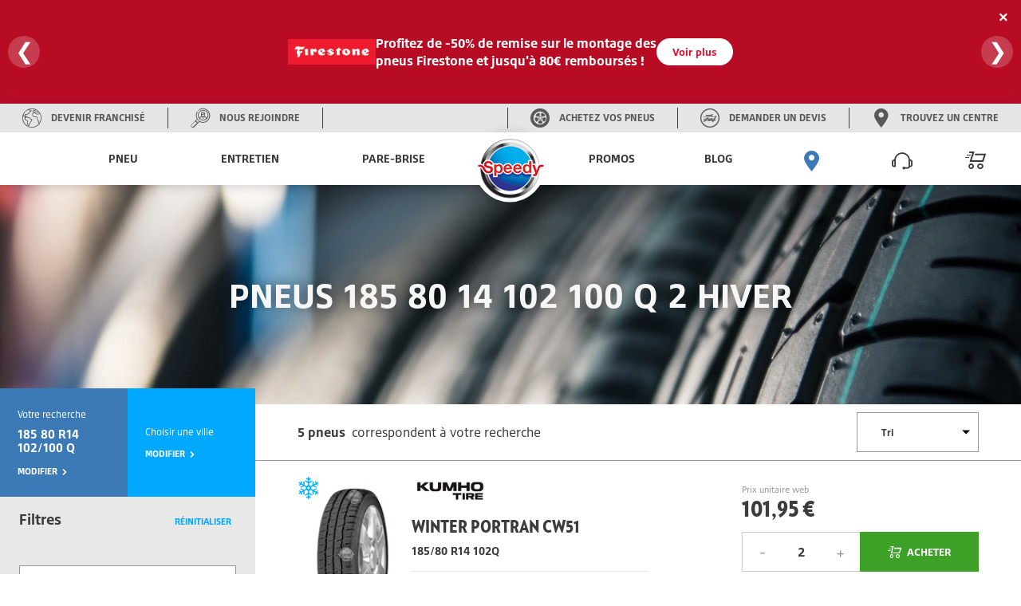

--- FILE ---
content_type: text/html; charset=utf-8
request_url: https://www.speedy.fr/pneus/185-80-r14-102$100-Q-2-hiver
body_size: 21844
content:

<!DOCTYPE html>
<!--[if !IE]><!-->
<html lang="fr">
<!--<![endif]-->
<head>
    <script type="text/javascript"> 
window.gdprAppliesGlobally=true;(function(){function a(e){if(!window.frames[e]){if(document.body&&document.body.firstChild)

{var t=document.body;var n=document.createElement("iframe");n.style.display="none";n.name=e;n.title=e;t.insertBefore(n,t.firstChild)}
else{setTimeout(function()

{a(e)}
,5)}}}function e(n,r,o,c,s){function e(e,t,n,a){if(typeof n!=="function")

{return}if(!window[r]){window[r]=[]}var i=false;if(s){i=s(e,t,n)}if(!i){window[r].push({command:e,parameter:t,callback:n,version:a})}}e.stub=true;function t(a){if(!window[n]||window[n].stub!==true){return}
if(!a.data){return}
var i=typeof a.data==="string";var e;try{e=i?JSON.parse(a.data):a.data}catch(t){return}if(e[o]){var r=e[o];window[n](r.command,r.parameter,function(e,t){var n={};n[c]={returnValue:e,success:t,callId:r.callId};a.source.postMessage(i?JSON.stringify:n,"*")},r.version)}}
if(typeof window[n]!=="function"){window[n]=e;if(window.addEventListener)

{window.addEventListener("message",t,false)}
else{window.attachEvent("onmessage",t)}}}e("_tcfapi","tcfapiBuffer","tcfapiCall","tcfapiReturn");a("_tcfapiLocator");(function(e)

{ var t=document.createElement("script");t.id="spcloader";t.type="text/javascript";t.async=true;t.src="https://sdk.privacy-center.org/"+e+"/loader.js?target="+document.location.hostname;t.charset="utf-8";var n=document.getElementsByTagName("script")[0];n.parentNode.insertBefore(t,n)}
        )("cfde16d1-7d26-422e-a2a4-aa36baacfc6d")
    })();
</script>


    <script defer="defer" type="text/javascript" src="https://uib.speedy.fr/js/na/na/u/282d553b9b.js"></script>
    <meta charset="utf-8" />
    <meta http-equiv="X-UA-Compatible" content="IE=edge">
    <meta http-equiv="content-type" content="text/html; charset=utf-8">
    <meta name="viewport" content="width=device-width, initial-scale=1.0">
    <!-- Chrome -->
    <meta name="theme-color" content="#3b7ab7">
    <!-- Windows Phone -->
    <meta name="msapplication-navbutton-color" content="#3b7ab7">
    <!-- iOS Safari -->
    <meta name="apple-mobile-web-app-capable" content="yes">
    <meta name="apple-mobile-web-app-status-bar-style" content="black-translucent">
    <title>Pneu 185 80 R14 102/100 Q hiver pas cher | Speedy</title>
<meta name="description" content="Pneu KUMHO WINTER PORTRAN CW51 185/80 R14 102Q | Speedy Pneu HANKOOK WINTER I*CEPT LVRW12 185/80 R14 102R | Speedy Pneu COMPASAL WINTERBLAZER VAN 185/80 R14 102R | Speedy Pneu UNIROYAL SNOW MAX 2 185/80 R14 102Q | Speedy Pneu AUSTONE WT SP 902 185/80 R14 102Q | Speedy">
    <link rel="canonical" href="https://www.speedy.fr/pneus/185-80-r14-102$100-Q-2-hiver" />
    <link rel="alternate" hreflang="fr-fr" href="https://www.speedy.fr/pneus/185-80-r14-102$100-Q-2-hiver" />

    <link rel="stylesheet" type="text/css" href="/medias/css/index.css?v=2024.0.1.2">
    <link rel="apple-touch-icon" sizes="57x57" href="/medias/favicon/apple-icon-57x57.png">
    <link rel="apple-touch-icon" sizes="60x60" href="/medias/favicon/apple-icon-60x60.png">
    <link rel="apple-touch-icon" sizes="72x72" href="/medias/favicon/apple-icon-72x72.png">
    <link rel="apple-touch-icon" sizes="76x76" href="/medias/favicon/apple-icon-76x76.png">
    <link rel="apple-touch-icon" sizes="114x114" href="/medias/favicon/apple-icon-114x114.png">
    <link rel="apple-touch-icon" sizes="120x120" href="/medias/favicon/apple-icon-120x120.png">
    <link rel="apple-touch-icon" sizes="144x144" href="/medias/favicon/apple-icon-144x144.png">
    <link rel="apple-touch-icon" sizes="152x152" href="/medias/favicon/apple-icon-152x152.png">
    <link rel="apple-touch-icon" sizes="180x180" href="/medias/favicon/apple-icon-180x180.png">
    <link rel="icon" type="image/png" sizes="192x192" href="/medias/favicon/android-icon-192x192.png">
    <link rel="icon" type="image/png" sizes="32x32" href="/medias/favicon/favicon-32x32.png">
    <link rel="icon" type="image/png" sizes="96x96" href="/medias/favicon/favicon-96x96.png">
    <link rel="icon" type="image/png" sizes="16x16" href="/medias/favicon/favicon-16x16.png">
    <link rel="manifest" href="/medias/favicon/manifest.json">
    <meta name="msapplication-TileColor" content="#ffffff">
    <meta name="msapplication-TileImage" content="/medias/favicon/ms-icon-144x144.png">
    <meta name="theme-color" content="#ffffff">
    <script type="text/javascript">
  window.speedyConfig = {
      
      pageType: ""
  };
</script>


    
    
    <style>
        @media (min-width: 50.0625em){.sp-nav{display:-ms-flexbox;display:flex;width:100%;table-layout:fixed;position:relative;max-width:calc(1440rem / 16);margin:0 auto}}.sp-main-content,.sp-main-header{position:relative;transition:transform 0.3s}@media (max-width: 30em){.sp-main-content.nav-is-visible,.sp-main-header.nav-is-visible{transform:translateX(calc(100vw - 60px))}}@media (min-width: 30.0625em) and (max-width: 50em){.sp-main-content.nav-is-visible,.sp-main-header.nav-is-visible{transform:translateX(280px)}}#main-container{background:#fff;z-index:2}.sp-main-header{top:0;left:0;width:100%;background:#fff;box-shadow:0 2px 14px 0 rgba(0,0,0,0.2);z-index:5}@media (min-width: 50.0625em){.sp-main-header{display:none}.sp-main-header:after{content:"";display:table;clear:both}}.sp-main-header.layer-is-visible{z-index:3}.headband-desktop{display:-ms-flexbox;display:flex;background-color:#E5E5E5;height:36px;-ms-flex-pack:justify;justify-content:space-between}@media (max-width: 50em){.headband-desktop{display:none}}.headband-desktop .col-left,.headband-desktop .col-right{display:-ms-flexbox;display:flex;z-index:3}.headband-desktop .col-left>div,.headband-desktop .col-right>div{display:-ms-flexbox;display:flex;width:auto;-ms-flex-pack:center;justify-content:center}.headband-desktop .col-left>div a,.headband-desktop .col-right>div a{display:-ms-flexbox;display:flex;-ms-flex-align:center;align-items:center;text-align:center;font-family:"BridgestoneType", Arial, "Noto Sans";font-weight:700;text-transform:uppercase;color:#595959;text-decoration:none}.headband-desktop .col-left>div a i,.headband-desktop .col-right>div a i{margin:0 12px 0 28px;color:#595959}.headband-desktop .col-left>div a i:before,.headband-desktop .col-right>div a i:before{font-size:calc(24rem / 16);line-height:calc(24rem / 16)}.headband-desktop .col-left>div a span,.headband-desktop .col-right>div a span{font-size:calc(12rem / 16);margin-right:28px;line-height:1}.headband-desktop .col-left>div a span:hover,.headband-desktop .col-right>div a span:hover{color:#3B7AB7}.headband-desktop .col-left .border-left,.headband-desktop .col-right .border-left{border-left:solid 1px #3C3C3C;margin:5px 0}.headband-desktop .col-left .border-right,.headband-desktop .col-right .border-right{border-right:solid 1px #3C3C3C;margin:5px 0}.headband-desktop .col-center{width:5%}.headband-desktop .col-right{-ms-flex-direction:row-reverse;flex-direction:row-reverse}.headband-mobile>div{display:-ms-flexbox;display:flex;-ms-flex-direction:row-reverse;flex-direction:row-reverse;border-bottom:1px solid #595959;padding:15px;gap:15px}@media (min-width: 50.0625em){.headband-mobile>div{display:none !important}}.headband-mobile>div a{display:-ms-flexbox;display:flex;-ms-flex-direction:column;flex-direction:column;-ms-flex-align:center;align-items:center;font-family:"BridgestoneType", Arial, "Noto Sans";font-weight:700;text-transform:uppercase;color:#ccc;text-decoration:none;-ms-flex:1;flex:1;overflow:hidden}.headband-mobile>div a i{margin-bottom:15px;font-size:calc(26rem / 16);line-height:calc(26rem / 16)}.headband-mobile>div a span{font-size:calc(11rem / 16);text-align:center;width:100%;overflow:hidden;text-overflow:ellipsis}@media (min-width: 50.0625em){.menus{height:66px}}@media (max-width: 50em){.menus{height:56px}}.sp-header-logo{left:50%;position:absolute;transform:translateX(-50%);top:calc(8rem / 16);z-index:4;pointer-events:all}.sp-header-logo:before{background:#fff;width:calc(95px + 14px * 2);content:"";height:56px;display:block;position:absolute;z-index:2;top:calc(-8rem / 16);left:50%;transform:translateX(-50%);pointer-events:all}@media (min-width: 50.0625em){.sp-header-logo:before{height:66px}}.sp-header-logo:after{content:"";display:block;position:absolute;background:white;border-radius:50%;z-index:1;top:50%;left:50%;margin:0 auto;box-shadow:0 2px 14px 0 rgba(0,0,0,0.2);border:solid 33px white;transform:translateX(-51%) translateY(-54%)}@media (min-width: 50.0625em){.sp-header-logo:after{border:solid 44px white}}@media (max-width: 50em){.sp-header-logo.hiddenMobile{display:none}}@media (min-width: 50.0625em){.sp-header-logo.hiddenDesktop{display:none}}.sp-header-logo .sp-logo-img{z-index:2;position:relative;width:calc(64rem / 16)}@media (min-width: 50.0625em){.sp-header-logo .sp-logo-img{width:calc(86rem / 16)}}.sp-header-cart{position:absolute;right:11px;transform:translateX(-50%);top:calc(5rem / 16);font-size:calc(26rem / 16);color:#3C3C3C;text-decoration:none;z-index:3}.sp-header-cart .sp-header-cart-icon{font-size:calc(26rem / 16);line-height:calc(45rem / 16)}@media (min-width: 50.0625em){.sp-header-cart{display:none}}.sp-header-buttons{position:absolute;display:inline-block;top:50%;transform:translateY(-50%);left:calc(8rem / 16)}@media (min-width: 50.0625em){.sp-header-buttons{top:calc(18rem / 16);right:4em}}.sp-header-buttons li{display:inline-block}@media (max-width: 50em){.sp-header-buttons li{float:right}}.is-basket{display:none}.sp-nav-trigger{position:relative;display:block;width:calc(44rem / 16);height:calc(44rem / 16);overflow:hidden;white-space:nowrap;color:transparent;z-index:3}.sp-nav-trigger span,.sp-nav-trigger span::before,.sp-nav-trigger span::after{position:absolute;display:inline-block;height:calc(2rem / 16);width:calc(24rem / 16);background:#3C3C3C}.sp-nav-trigger span{position:absolute;top:50%;right:calc(10rem / 16);margin-top:calc(-2rem / 16);transition:background 0.3s 0.3s}.sp-nav-trigger span::before,.sp-nav-trigger span::after{content:'';right:0;transform:translateZ(0);transform-origin:0% 50%;-webkit-backface-visibility:hidden;backface-visibility:hidden;transition:transform 0.3s 0.3s}.sp-nav-trigger span::before{top:calc(-6rem / 16)}.sp-nav-trigger span::after{top:calc(6rem / 16)}.nav-is-visible .sp-nav-trigger span{background:rgba(46,50,51,0)}.nav-is-visible .sp-nav-trigger span::before,.nav-is-visible .sp-nav-trigger span::after{background:#3C3C3C}.nav-is-visible .sp-nav-trigger span::before{transform:translateX(4px) translateY(-3px) rotate(45deg)}.nav-is-visible .sp-nav-trigger span::after{transform:translateX(4px) translateY(2px) rotate(-45deg)}@media (min-width: 50.0625em){.sp-nav-trigger{display:none}}.sp-primary-nav,.sp-primary-nav ul{position:fixed;top:0;right:0;height:100%;width:calc(100vw - 60px);background:#3C3C3C;overflow:auto;-webkit-overflow-scrolling:touch;z-index:7;transform:translateZ(0);transform:translateX(0);transition:transform 0.3s}@media (min-width: 30.0625em) and (max-width: 50em){.sp-primary-nav,.sp-primary-nav ul{width:280px}}@media (max-width: 50em){.sp-primary-nav li:first-child a,.sp-primary-nav ul li:first-child a{color:#fff}}.sp-primary-nav li>a,.sp-primary-nav ul li>a{display:-ms-flexbox;display:flex;-ms-flex-pack:justify;justify-content:space-between;-ms-flex-align:center;align-items:center;height:calc(50rem / 16);line-height:calc(50rem / 16);padding:0 20px;font-family:"BridgestoneType", Arial, "Noto Sans";font-weight:700;font-size:calc(14rem / 16);color:#ccc;text-decoration:none;-webkit-font-smoothing:antialiased;-moz-osx-font-smoothing:grayscale;overflow:hidden;text-overflow:ellipsis;white-space:nowrap;border-bottom:1px solid #595959;transform:translateZ(0);will-change:transform, opacity;transition:transform 0.3s, opacity 0.3s}.sp-primary-nav.is-hidden,.sp-primary-nav ul.is-hidden{transform:translateX(100%)}.sp-primary-nav.moves-out>li>a,.sp-primary-nav ul.moves-out>li>a{transform:translateX(-100%);opacity:0}@media (min-width: 50.0625em){.sp-primary-nav{display:-ms-flexbox !important;display:flex !important;-ms-flex-pack:distribute;justify-content:space-around}}.sp-primary-nav .see-all a{color:#00A8FF;font-size:calc(11rem / 16);font-weight:900;text-transform:uppercase}.sp-primary-nav .sp-primary-nav-icon{font-size:calc(26rem / 16)}@media (min-width: 50.0625em){.sp-primary-nav .icon-pinLoc{color:#3B7AB7}}@media (max-width: 50em){.sp-primary-nav{right:auto;left:0;visibility:hidden;transition:visibility 0s 0.3s}.sp-primary-nav.nav-is-visible{visibility:visible;transition:visibility 0s 0s}.sp-primary-nav .hiddenMobile{display:none}.sp-primary-nav.sp-primary-nav--right{display:none}}@media (min-width: 50.0625em){.sp-primary-nav{position:inherit;display:table-cell;vertical-align:middle;width:50%;z-index:3;font-size:0;height:auto;overflow:visible;background:transparent}.sp-primary-nav.sp-primary-nav--left{padding-right:calc(55rem / 16)}.sp-primary-nav.sp-primary-nav--left>li{display:inline-block;text-align:center}.sp-primary-nav.sp-primary-nav--right{padding-left:calc(55rem / 16)}.sp-primary-nav.sp-primary-nav--right>li{display:inline-block;text-align:center}.sp-primary-nav.moves-out>li>a{transform:translateX(0);opacity:1}.sp-primary-nav ul{position:static;height:auto;width:auto;background:transparent;overflow:visible;z-index:3}.sp-primary-nav ul.is-hidden{transform:translateX(0)}.sp-primary-nav ul.moves-out>li>a{transform:translateX(0);opacity:1}.sp-primary-nav>li>a{font-family:"BridgestoneType", Arial, "Noto Sans";font-weight:700;text-transform:uppercase;text-decoration:none;text-align:right;position:relative;display:inline-block;height:66px;line-height:66px;padding:0 calc(10rem / 16);top:0;color:#3C3C3C;overflow:visible;border-bottom:none;transition:color 0.3s, box-shadow 0.3s}.sp-primary-nav>li>a .hiddenDesktop{display:none}.sp-primary-nav>li>a:hover{color:#3B7AB7}.sp-primary-nav>li>a.selected{color:#3B7AB7;box-shadow:inset 0 -4px 0 #3B7AB7}.sp-primary-nav>li.hiddenDesktop{display:none}.sp-primary-nav .go-back{display:none}.sp-primary-nav .see-all{display:block}.sp-primary-nav .see-all.hiddenDesktop{display:none}.sp-primary-nav .sp-secondary-nav{position:absolute;top:66px;left:0;width:100vw;max-width:calc(1440rem / 16);padding:calc(45rem / 16) calc(40rem / 16) calc(68rem / 16) calc(100rem / 16);text-align:left;z-index:1;background-image:linear-gradient(-180deg, #F7F7F7 0%, #fff 69%);box-shadow:0 12px 12px 0 rgba(0,0,0,0.2),inset 0 6px 12px 0 rgba(0,0,0,0.2);transform:translateX(0);transition:opacity .3s 0s, visibility 0s 0s}.sp-primary-nav .sp-secondary-nav:after{content:"";display:table;clear:both}.sp-primary-nav .sp-secondary-nav.is-hidden{opacity:0;visibility:hidden;transition:opacity .3s 0s, visibility 0s .3s}.sp-primary-nav .sp-secondary-nav>.see-all a,.sp-primary-nav .sp-secondary-nav>.see-all .disable{color:#3C3C3C}.sp-primary-nav .sp-secondary-nav>.see-all.hiddenMobile a{text-transform:inherit;color:#00A8FF}.sp-primary-nav .sp-secondary-nav>li{height:auto;width:30%;float:left;margin-right:2.66%;border-right:1px solid #ccc;overflow:hidden;overflow-x:hidden;overflow-y:auto;-webkit-overflow-scrolling:touch}.sp-primary-nav .sp-secondary-nav>li:last-child{border-right:none}.sp-primary-nav .sp-secondary-nav>li:nth-child(4n+2){margin-right:0;border-right:none}.sp-primary-nav .sp-secondary-nav>li.see-all{display:block;width:100%}.sp-primary-nav .sp-secondary-nav>li.see-all a{display:inline-block;margin-bottom:calc(15rem / 16)}.sp-primary-nav .sp-secondary-nav>li>a{color:#00A8FF;font-family:"BridgestoneType", Arial, "Noto Sans";font-weight:700;font-size:calc(16rem / 16);margin-bottom:calc(5rem / 16)}.sp-primary-nav .sp-secondary-nav>li>a.disable{pointer-events:none}.sp-primary-nav .sp-secondary-nav>li.sp-secondary-navList>a{font-family:"BridgestoneType", Arial, "Noto Sans";font-size:.875rem;font-weight:300;color:#595959;line-height:calc(36rem / 16);height:calc(36rem / 16);color:#595959;border-bottom:none;margin-bottom:0}.sp-primary-nav .sp-secondary-nav>li.sp-secondary-navList>a:hover{text-decoration:underline}.sp-primary-nav .sp-secondary-nav a{font-family:"BridgestoneType", Arial, "Noto Sans";font-size:.875rem;font-weight:300;line-height:calc(36rem / 16);height:calc(36rem / 16);color:#595959;border-bottom:none}.sp-primary-nav .sp-secondary-nav a:hover{text-decoration:underline}.sp-primary-nav .sp-secondary-nav ul{transform:translateZ(0)}.sp-primary-nav .sp-secondary-nav ul ul{position:absolute;top:0;left:0;height:100%;width:100%}.sp-primary-nav .sp-secondary-nav ul ul.is-hidden{transform:translateX(100%)}.sp-primary-nav .sp-secondary-nav ul ul.go-back{display:block}.sp-primary-nav .sp-secondary-nav ul ul.go-back a{color:transparent}.sp-primary-nav .sp-secondary-nav ul ul .see-all{display:block}.sp-primary-nav .sp-secondary-nav .moves-out>li>a{transform:translateX(-100%)}}@media (min-width: 1080px){.sp-primary-nav.sp-primary-nav--right .js-navItemDetached:nth-last-child(-n+3) a{padding:0;margin-inline:-10px}}.sp-primary-nav.sp-primary-nav--right .sp-secondary-nav{left:inherit}.has-children>a{position:relative;padding-right:calc(40rem / 16)}.has-children>a::before,.has-children>a::after{content:'';position:absolute;top:50%;right:20px;transform-origin:9px 50%;margin-top:calc(-1rem / 16);display:inline-block;height:calc(2rem / 16);width:calc(10rem / 16);background:#E8E8E8;-webkit-backface-visibility:hidden;backface-visibility:hidden}@media (min-width: 50.0625em){.has-children>a::before,.has-children>a::after{display:none}}.has-children>a::before{transform:rotate(45deg)}.has-children>a::after{transform:rotate(-45deg)}.sp-primary-nav .go-back{position:relative}.sp-primary-nav .go-back .go-back-icon{position:absolute;top:50%;transform:translateY(-50%);left:calc(20rem / 16);font-size:calc(23rem / 16);color:#fff}.sp-primary-nav .go-back a{padding-left:calc(64rem / 16)}@media (min-width: 50.0625em){.sp-primary-nav>.has-children>a::before,.sp-primary-nav>.has-children>a::after{width:calc(9rem / 16);transform-origin:50% 50%;background:#c9cbc4;-webkit-backface-visibility:hidden;backface-visibility:hidden;transition:width 0.3s, transform 0.3s}.sp-primary-nav>.has-children>a::before{right:calc(12rem / 16)}.sp-primary-nav>.has-children>a::after{right:calc(7rem / 16)}.sp-primary-nav>.has-children>a.selected::before,.sp-primary-nav>.has-children>a.selected::after{width:calc(14rem / 16)}.sp-primary-nav>.has-children>a.selected::before{transform:translateX(5px) rotate(-45deg)}.sp-primary-nav>.has-children>a.selected::after{transform:rotate(45deg)}.sp-secondary-nav>.has-children>a::before,.sp-secondary-nav>.has-children>a::after{display:none}.sp-primary-nav .go-back a{padding-left:calc(20rem / 16)}.sp-primary-nav .go-back a::before,.sp-primary-nav .go-back a::after{left:calc(1rem / 16)}}@media (min-width: 50.0625em){.sp-secondary-nav>li.has-children>a:not(.disable)+ul>li:nth-child(1){display:none}}.navCart-qtyindic{background-color:#E00F2C;color:#fff;border-radius:100%;position:absolute;top:calc(10rem / 16);right:0;width:calc(14rem / 16);height:calc(14rem / 16);line-height:calc(14rem / 16);font-family:"BridgestoneType", Arial, "Noto Sans";font-weight:700;font-style:italic;font-size:calc(12rem / 16);text-align:center}@media (min-width: 50.0625em){.navCart-qtyindic{top:calc(20rem / 16)}}.no-js .sp-primary-nav{position:relative;height:auto;width:100%;overflow:visible;visibility:visible;z-index:2}@media (min-width: 50.0625em){.no-js .sp-primary-nav{position:fixed;z-index:3;display:inline-block;width:auto;top:0;right:calc(150rem / 16);padding:0}}.brandPage #main-container{background-color:#F6F6F6}

    </style>

<script>(window.BOOMR_mq=window.BOOMR_mq||[]).push(["addVar",{"rua.upush":"false","rua.cpush":"false","rua.upre":"false","rua.cpre":"false","rua.uprl":"false","rua.cprl":"false","rua.cprf":"false","rua.trans":"","rua.cook":"false","rua.ims":"false","rua.ufprl":"false","rua.cfprl":"false","rua.isuxp":"false","rua.texp":"norulematch","rua.ceh":"false","rua.ueh":"false","rua.ieh.st":"0"}]);</script>
                              <script>!function(e){var n="https://s.go-mpulse.net/boomerang/";if("False"=="True")e.BOOMR_config=e.BOOMR_config||{},e.BOOMR_config.PageParams=e.BOOMR_config.PageParams||{},e.BOOMR_config.PageParams.pci=!0,n="https://s2.go-mpulse.net/boomerang/";if(window.BOOMR_API_key="FAHH2-ZQ3FA-ZXGXJ-QRJKC-HVRYF",function(){function e(){if(!o){var e=document.createElement("script");e.id="boomr-scr-as",e.src=window.BOOMR.url,e.async=!0,i.parentNode.appendChild(e),o=!0}}function t(e){o=!0;var n,t,a,r,d=document,O=window;if(window.BOOMR.snippetMethod=e?"if":"i",t=function(e,n){var t=d.createElement("script");t.id=n||"boomr-if-as",t.src=window.BOOMR.url,BOOMR_lstart=(new Date).getTime(),e=e||d.body,e.appendChild(t)},!window.addEventListener&&window.attachEvent&&navigator.userAgent.match(/MSIE [67]\./))return window.BOOMR.snippetMethod="s",void t(i.parentNode,"boomr-async");a=document.createElement("IFRAME"),a.src="about:blank",a.title="",a.role="presentation",a.loading="eager",r=(a.frameElement||a).style,r.width=0,r.height=0,r.border=0,r.display="none",i.parentNode.appendChild(a);try{O=a.contentWindow,d=O.document.open()}catch(_){n=document.domain,a.src="javascript:var d=document.open();d.domain='"+n+"';void(0);",O=a.contentWindow,d=O.document.open()}if(n)d._boomrl=function(){this.domain=n,t()},d.write("<bo"+"dy onload='document._boomrl();'>");else if(O._boomrl=function(){t()},O.addEventListener)O.addEventListener("load",O._boomrl,!1);else if(O.attachEvent)O.attachEvent("onload",O._boomrl);d.close()}function a(e){window.BOOMR_onload=e&&e.timeStamp||(new Date).getTime()}if(!window.BOOMR||!window.BOOMR.version&&!window.BOOMR.snippetExecuted){window.BOOMR=window.BOOMR||{},window.BOOMR.snippetStart=(new Date).getTime(),window.BOOMR.snippetExecuted=!0,window.BOOMR.snippetVersion=12,window.BOOMR.url=n+"FAHH2-ZQ3FA-ZXGXJ-QRJKC-HVRYF";var i=document.currentScript||document.getElementsByTagName("script")[0],o=!1,r=document.createElement("link");if(r.relList&&"function"==typeof r.relList.supports&&r.relList.supports("preload")&&"as"in r)window.BOOMR.snippetMethod="p",r.href=window.BOOMR.url,r.rel="preload",r.as="script",r.addEventListener("load",e),r.addEventListener("error",function(){t(!0)}),setTimeout(function(){if(!o)t(!0)},3e3),BOOMR_lstart=(new Date).getTime(),i.parentNode.appendChild(r);else t(!1);if(window.addEventListener)window.addEventListener("load",a,!1);else if(window.attachEvent)window.attachEvent("onload",a)}}(),"".length>0)if(e&&"performance"in e&&e.performance&&"function"==typeof e.performance.setResourceTimingBufferSize)e.performance.setResourceTimingBufferSize();!function(){if(BOOMR=e.BOOMR||{},BOOMR.plugins=BOOMR.plugins||{},!BOOMR.plugins.AK){var n=""=="true"?1:0,t="",a="aogwsqqxyydcy2lqa66q-f-b54771ece-clientnsv4-s.akamaihd.net",i="false"=="true"?2:1,o={"ak.v":"39","ak.cp":"1653261","ak.ai":parseInt("1007656",10),"ak.ol":"0","ak.cr":9,"ak.ipv":4,"ak.proto":"h2","ak.rid":"756b8d8","ak.r":37607,"ak.a2":n,"ak.m":"dsca","ak.n":"essl","ak.bpcip":"3.141.105.0","ak.cport":51702,"ak.gh":"23.198.5.34","ak.quicv":"","ak.tlsv":"tls1.3","ak.0rtt":"","ak.0rtt.ed":"","ak.csrc":"-","ak.acc":"","ak.t":"1768949693","ak.ak":"hOBiQwZUYzCg5VSAfCLimQ==81+jlVGub4na1+m+lWQyxsaL3TYiT9dUhZMxWr7BoaGapnd0iussqVaN2byxrsbTTR/S/KrdDDuqf0AwAw7mO7a5ImIs1FrUAQpWhD0ZObEVcsXc4IunOJa8jJvqJfpJ7BxDaRn1yWSNx4UyWQLYx7vtkTg78Me09Syd4NOEdQt8raq2F53D9RsSRI483hAF08zJE43xG3mu2BS9y3VN0sGBMsiZneiJPQwDIagFBmBnMWvM5dgLCl4QA/7d07uhOInnqcOnDDOE7nw5jKCu3KuutnVVPGrJe+hEX2AX3iCFj45Y3g45RGgmrcJayXjk3yoMa38LYgi3Kkqwsv7gMMNlma50a+cWlfJjcA1TdZUL+cJLwY6aKunBcAzT/Z55DMSigQNdhkjkK+3Sa/bcaMu+AD74e1KdVxRHxxLqets=","ak.pv":"4","ak.dpoabenc":"","ak.tf":i};if(""!==t)o["ak.ruds"]=t;var r={i:!1,av:function(n){var t="http.initiator";if(n&&(!n[t]||"spa_hard"===n[t]))o["ak.feo"]=void 0!==e.aFeoApplied?1:0,BOOMR.addVar(o)},rv:function(){var e=["ak.bpcip","ak.cport","ak.cr","ak.csrc","ak.gh","ak.ipv","ak.m","ak.n","ak.ol","ak.proto","ak.quicv","ak.tlsv","ak.0rtt","ak.0rtt.ed","ak.r","ak.acc","ak.t","ak.tf"];BOOMR.removeVar(e)}};BOOMR.plugins.AK={akVars:o,akDNSPreFetchDomain:a,init:function(){if(!r.i){var e=BOOMR.subscribe;e("before_beacon",r.av,null,null),e("onbeacon",r.rv,null,null),r.i=!0}return this},is_complete:function(){return!0}}}}()}(window);</script></head>
<body class="productListing">
    


<!DOCTYPE html>
<html lang="fr">
<head>
<meta charset="UTF-8">
<meta name="viewport" content="width=device-width, initial-scale=1.0">
<style>
body {
    margin: 0;
    font-family: "BridgestoneType", Arial, "Noto Sans";
}

/* Bannière principale */
.banner {
    background: #e00f2c;
    color: white;
    padding: 18px 15px;
    display: flex;
    justify-content: center;
    align-items: center;
    box-shadow: 0 4px 8px rgba(0,0,0,0.2);
    position: relative;
    overflow: hidden;
    min-height: 130px;
    width: 100%;
    box-sizing: border-box;
}

.banner::after {
    content: "";
    position: absolute;
    top: 0; left: 0;
    width: 100%; height: 100%;
    background: rgba(0,0,0,0.18);
    z-index: 0;
    pointer-events: none;
}

.slides {
    width: 100%;
    display: flex;
    overflow: hidden;
    position: relative;
    z-index: 1;
    justify-content: center;
    align-items: center;
}

.slide {
    min-width: 100%;
    display: none;
    justify-content: center;
    align-items: center;
    box-sizing: border-box;
    padding: 10px 20px;
}
.slide.active {
    display: flex;
}

.promo-content {
    display: flex;
    align-items: center;
    justify-content: center;
    gap: 20px;
    flex-wrap: nowrap;
    z-index: 1;
}

.promo-image {
    max-width: 80px;
    height: auto;
    flex-shrink: 0;
}

.promo-text {
    font-size: 16px;
    line-height: 1.4;
    max-width: 450px;
    word-break: break-word;
    text-align: left;
    display: flex;
    flex-direction: row;
    align-items: center;
    justify-content: space-between;
    gap: 15px;
    width: 100%;
}

.promo-text strong {
    font-weight: bold;
}

.promo-text span {
    display: inline-block;
    flex-grow: 1;
}

/* === SLIDE 1 (Bridgestone) === */
.slide.first .promo-content {
    display: flex;
    flex-direction: row;
    align-items: center;
    justify-content: center;
    gap: 25px;
}
.slide.first .promo-image {
    max-width: 110px;
}
.slide.first .promo-text {
    flex-direction: row;
    justify-content: flex-start;
    align-items: center;
    gap: 20px;
    white-space: nowrap;
}
.slide.first .promo-text span {
    white-space: nowrap;
}

/* Bouton */
.button {
    background: white;
    color: #e00f2c;
    padding: 8px 20px;
    text-decoration: none;
    border-radius: 25px;
    font-size: 13px;
    font-weight: bold;
    border: none;
    transition: 0.3s;
    white-space: nowrap;
}
.button:hover {
    background: #f1f1f1;
}

.close {
    position: absolute;
    top: 10px;
    right: 10px;
    cursor: pointer;
    font-size: 20px;
    font-weight: bold;
    color: white;
    z-index: 2;
    background: none;
    border: none;
}

.arrow {
    position: absolute;
    top: 50%;
    transform: translateY(-50%);
    background: rgba(255,255,255,0.2);
    color: white;
    border: none;
    font-size: 28px;
    cursor: pointer;
    border-radius: 50%;
    width: 40px;
    height: 40px;
    z-index: 2;
    display: flex;
    align-items: center;
    justify-content: center;
    transition: background 0.3s;
}
.arrow.left { left: 10px; }
.arrow.right { right: 10px; }
.arrow:hover { background: rgba(255,255,255,0.4); }

/* === Responsive === */
@media screen and (max-width: 780px) {
    .promo-content {
        flex-direction: column;
        gap: 10px;
        text-align: center;
    }
    .promo-text {
        flex-direction: column;
        gap: 8px;
        align-items: center;
        text-align: center;
        white-space: normal;
    }
    .promo-image {
        max-width: 70px;
    }
    .promo-text span {
        flex-grow: unset;
    }
    .button {
        font-size: 12px;
        padding: 6px 16px;
    }
    .arrow {
        width: 34px;
        height: 34px;
        font-size: 21px;
    }
    .close {
        font-size: 17px;
        top: 6px;
        right: 6px;
    }

    .slide.first .promo-content {
        flex-direction: column;
        align-items: center;
        justify-content: center;
        text-align: center;
    }
    .slide.first .promo-image {
        max-width: 90px;
    }
    .slide.first .promo-text {
        flex-direction: column;
        align-items: center;
        justify-content: center;
        text-align: center;
        white-space: normal;
        gap: 12px;
    }
    .slide.first .promo-text span {
        display: block;
        white-space: normal;
    }
}

@media screen and (max-width: 430px) {
    .promo-text { font-size: 12px; }
    .promo-image { max-width: 60px; }
    .button { font-size: 11px; padding: 5px 12px; }
    .arrow { width: 28px; height: 28px; font-size: 17px; }
}

/* === Saut de ligne Desktop === */
.desktop-break {
  display: none;
}
@media screen and (min-width: 781px) {
  .desktop-break {
    display: inline;
  }
}
</style>

<script>(window.BOOMR_mq=window.BOOMR_mq||[]).push(["addVar",{"rua.upush":"false","rua.cpush":"false","rua.upre":"false","rua.cpre":"false","rua.uprl":"false","rua.cprl":"false","rua.cprf":"false","rua.trans":"","rua.cook":"false","rua.ims":"false","rua.ufprl":"false","rua.cfprl":"false","rua.isuxp":"false","rua.texp":"norulematch","rua.ceh":"false","rua.ueh":"false","rua.ieh.st":"0"}]);</script>
                              <script>!function(e){var n="https://s.go-mpulse.net/boomerang/";if("False"=="True")e.BOOMR_config=e.BOOMR_config||{},e.BOOMR_config.PageParams=e.BOOMR_config.PageParams||{},e.BOOMR_config.PageParams.pci=!0,n="https://s2.go-mpulse.net/boomerang/";if(window.BOOMR_API_key="FAHH2-ZQ3FA-ZXGXJ-QRJKC-HVRYF",function(){function e(){if(!o){var e=document.createElement("script");e.id="boomr-scr-as",e.src=window.BOOMR.url,e.async=!0,i.parentNode.appendChild(e),o=!0}}function t(e){o=!0;var n,t,a,r,d=document,O=window;if(window.BOOMR.snippetMethod=e?"if":"i",t=function(e,n){var t=d.createElement("script");t.id=n||"boomr-if-as",t.src=window.BOOMR.url,BOOMR_lstart=(new Date).getTime(),e=e||d.body,e.appendChild(t)},!window.addEventListener&&window.attachEvent&&navigator.userAgent.match(/MSIE [67]\./))return window.BOOMR.snippetMethod="s",void t(i.parentNode,"boomr-async");a=document.createElement("IFRAME"),a.src="about:blank",a.title="",a.role="presentation",a.loading="eager",r=(a.frameElement||a).style,r.width=0,r.height=0,r.border=0,r.display="none",i.parentNode.appendChild(a);try{O=a.contentWindow,d=O.document.open()}catch(_){n=document.domain,a.src="javascript:var d=document.open();d.domain='"+n+"';void(0);",O=a.contentWindow,d=O.document.open()}if(n)d._boomrl=function(){this.domain=n,t()},d.write("<bo"+"dy onload='document._boomrl();'>");else if(O._boomrl=function(){t()},O.addEventListener)O.addEventListener("load",O._boomrl,!1);else if(O.attachEvent)O.attachEvent("onload",O._boomrl);d.close()}function a(e){window.BOOMR_onload=e&&e.timeStamp||(new Date).getTime()}if(!window.BOOMR||!window.BOOMR.version&&!window.BOOMR.snippetExecuted){window.BOOMR=window.BOOMR||{},window.BOOMR.snippetStart=(new Date).getTime(),window.BOOMR.snippetExecuted=!0,window.BOOMR.snippetVersion=12,window.BOOMR.url=n+"FAHH2-ZQ3FA-ZXGXJ-QRJKC-HVRYF";var i=document.currentScript||document.getElementsByTagName("script")[0],o=!1,r=document.createElement("link");if(r.relList&&"function"==typeof r.relList.supports&&r.relList.supports("preload")&&"as"in r)window.BOOMR.snippetMethod="p",r.href=window.BOOMR.url,r.rel="preload",r.as="script",r.addEventListener("load",e),r.addEventListener("error",function(){t(!0)}),setTimeout(function(){if(!o)t(!0)},3e3),BOOMR_lstart=(new Date).getTime(),i.parentNode.appendChild(r);else t(!1);if(window.addEventListener)window.addEventListener("load",a,!1);else if(window.attachEvent)window.attachEvent("onload",a)}}(),"".length>0)if(e&&"performance"in e&&e.performance&&"function"==typeof e.performance.setResourceTimingBufferSize)e.performance.setResourceTimingBufferSize();!function(){if(BOOMR=e.BOOMR||{},BOOMR.plugins=BOOMR.plugins||{},!BOOMR.plugins.AK){var n=""=="true"?1:0,t="",a="aogwsqqxyydcy2lqa66q-f-b54771ece-clientnsv4-s.akamaihd.net",i="false"=="true"?2:1,o={"ak.v":"39","ak.cp":"1653261","ak.ai":parseInt("1007656",10),"ak.ol":"0","ak.cr":9,"ak.ipv":4,"ak.proto":"h2","ak.rid":"756b8d8","ak.r":37607,"ak.a2":n,"ak.m":"dsca","ak.n":"essl","ak.bpcip":"3.141.105.0","ak.cport":51702,"ak.gh":"23.198.5.34","ak.quicv":"","ak.tlsv":"tls1.3","ak.0rtt":"","ak.0rtt.ed":"","ak.csrc":"-","ak.acc":"","ak.t":"1768949693","ak.ak":"hOBiQwZUYzCg5VSAfCLimQ==81+jlVGub4na1+m+lWQyxsaL3TYiT9dUhZMxWr7BoaGapnd0iussqVaN2byxrsbTTR/S/KrdDDuqf0AwAw7mO7a5ImIs1FrUAQpWhD0ZObEVcsXc4IunOJa8jJvqJfpJ7BxDaRn1yWSNx4UyWQLYx7vtkTg78Me09Syd4NOEdQt8raq2F53D9RsSRI483hAF08zJE43xG3mu2BS9y3VN0sGBMsiZneiJPQwDIagFBmBnMWvM5dgLCl4QA/7d07uhOInnqcOnDDOE7nw5jKCu3KuutnVVPGrJe+hEX2AX3iCFj45Y3g45RGgmrcJayXjk3yoMa38LYgi3Kkqwsv7gMMNlma50a+cWlfJjcA1TdZUL+cJLwY6aKunBcAzT/Z55DMSigQNdhkjkK+3Sa/bcaMu+AD74e1KdVxRHxxLqets=","ak.pv":"4","ak.dpoabenc":"","ak.tf":i};if(""!==t)o["ak.ruds"]=t;var r={i:!1,av:function(n){var t="http.initiator";if(n&&(!n[t]||"spa_hard"===n[t]))o["ak.feo"]=void 0!==e.aFeoApplied?1:0,BOOMR.addVar(o)},rv:function(){var e=["ak.bpcip","ak.cport","ak.cr","ak.csrc","ak.gh","ak.ipv","ak.m","ak.n","ak.ol","ak.proto","ak.quicv","ak.tlsv","ak.0rtt","ak.0rtt.ed","ak.r","ak.acc","ak.t","ak.tf"];BOOMR.removeVar(e)}};BOOMR.plugins.AK={akVars:o,akDNSPreFetchDomain:a,init:function(){if(!r.i){var e=BOOMR.subscribe;e("before_beacon",r.av,null,null),e("onbeacon",r.rv,null,null),r.i=!0}return this},is_complete:function(){return!0}}}}()}(window);</script></head>

<body>

<div class="banner" id="banner">
  <button class="close" id="closeBtn" aria-label="Fermer">&times;</button>
  <button class="arrow left" id="prevBtn" aria-label="Précédent">&#10094;</button>
  <button class="arrow right" id="nextBtn" aria-label="Suivant">&#10095;</button>

  <div class="slides" id="slides">

    <!-- SLIDE 1 -->
    <div class="slide active first">
      <div class="promo-content">
        <img class="promo-image" src="https://www.speedy.fr/-/media/Feature/Catalog/Manufacturers/Brand_Firestone" alt="Firestone">
        <div class="promo-text">
          <span>
            Profitez de -50% de remise sur le montage des<br class="desktop-break">
            pneus Firestone et jusqu'à 80€ remboursés !
          </span>
          <a href="https://www.speedy.fr/promos/pneus-firestone-double-offre" class="button">Voir plus</a>
        </div>
      </div>
    </div>

    <!-- SLIDE 2 -->
    <div class="slide">
      <div class="promo-content">
        <div class="promo-text">
          <span>Le froid est là ! Pensez à faire diagnostiquer votre véhicule gratuitement.</span>
          <a href="https://www.speedy.fr/forfaits-controles" class="button">Voir plus</a>
        </div>
      </div>
    </div>

    <!-- SLIDE 3 -->
    <div class="slide">
      <div class="promo-content">
        <img class="promo-image" src="https://www.speedy.fr/-/media/Images/serviceClient2026_2x" alt="Service Client de l'Année 2026">
        <div class="promo-text">
          <span>Speedy est Élu Service Client de l'Année pour la 12ème année consécutive.</span>
        </div>
      </div>
    </div>

  </div>
</div>

<script>
const slides = document.querySelectorAll('.slide');
const prevBtn = document.getElementById('prevBtn');
const nextBtn = document.getElementById('nextBtn');
const closeBtn = document.getElementById('closeBtn');
const banner = document.getElementById('banner');
let current = 0;
let autoSlideInterval;

function showSlide(idx) {
    slides.forEach((slide, i) => {
        slide.classList.toggle('active', i === idx);
    });
}

function nextSlide() {
    current = (current + 1) % slides.length;
    showSlide(current);
}

function prevSlide() {
    current = (current - 1 + slides.length) % slides.length;
    showSlide(current);
}

prevBtn.addEventListener('click', () => {
    prevSlide();
    resetAutoSlide();
});

nextBtn.addEventListener('click', () => {
    nextSlide();
    resetAutoSlide();
});

closeBtn.addEventListener('click', () => {
    banner.style.display = 'none';
    clearInterval(autoSlideInterval);
});

/* 🚀 AUTO SLIDE — 7 secondes */
function startAutoSlide() {
    autoSlideInterval = setInterval(nextSlide, 7000);
}

function resetAutoSlide() {
    clearInterval(autoSlideInterval);
    startAutoSlide();
}

/* Démarrage automatique */
startAutoSlide();
</script>

</body>
</html>



    

<header class="sp-main-header">
    <div class='headband-desktop'>
        <div class='col-left'>
                <div class='border-right'>
                        <a href="https://franchise.speedy.fr/" target="_new" onclick='clickHeadband("franchise")'>
                            <i class="icon icon-zzinternational"></i>
                            <span>Devenir franchis&#233;</span>
                        </a>
                </div>
                <div class='border-right'>
                        <a href="https://recrutement.speedy.fr/fr/annonces" target="_new" onclick='clickHeadband("nousrejoindre")'>
                            <i class="icon icon-zzrecrutementrh"></i>
                            <span>Nous rejoindre</span>
                        </a>
                </div>
                <div class=''>
                </div>
        </div>
        <div class='col-center'></div>
        <div class='col-right'>
                <div class='col-menu border-left'>
                        <a href="https://centres-auto.speedy.fr/" onclick='clickHeadband("trouvercentre")'>
                            <i class="icon icon-pinLoc"></i>
                            <span>Trouvez un centre</span>
                        </a>
                </div>
                <div class='col-menu border-left'>
                        <a href="https://www.speedy.fr/devis/" onclick='clickHeadband("demanderdevis")'>
                            <i class="icon icon-devis"></i>
                            <span>Demander un devis</span>
                        </a>
                </div>
                <div class='col-menu border-left'>
                        <a href="/pneus" onclick='clickHeadband("acheterpneus")'>
                            <i class="icon icon-pneumatique"></i>
                            <span>Achetez vos pneus</span>
                        </a>
                </div>
        </div>
    </div>
    <script>
        function clickHeadband(trackingData) {
            var dataObject = {};

            dataObject.label = trackingData;

            if (!window.dataLayer) return;

            const eventPush = dataObject || {};
            eventPush.event = 'call_to_action_header';

            console.log(eventPush);
            window.dataLayer.push(eventPush);
        }
    </script>
    <div class="menus">
        <a class="sp-header-logo hiddenDesktop" href="/">
            <picture>
<source 
media="(min-width: 801px)" srcset="/-/media/foundation/content/logos/speedylogo2x.png?as=1&hash=20D6D4C93BDE5D985555C0F5E29465CB 801w"><source 
media="(max-width: 800px)" srcset="/-/media/foundation/content/logos/speedylogo2x.png?as=1&w=64&hash=C3DD7BC194FB87EBC5FABBA63DF1143F 481w"><img 
class="sp-logo-img" src="/-/media/foundation/content/logos/speedylogo2x.png?bc=transparent&as=1&hash=EA218B61F524125FBB009E339CAFF2EF"  loading="Lazy" alt="Speedy logo"></picture>

        </a>
        <div id="MiniCartMobile" class="">
            <a class="sp-header-cart" href="#">
    <i class="icon icon-cart sp-header-cart-icon"></i>
</a>

        </div>
        <ul class="sp-header-buttons ">
            <li><a class="sp-nav-trigger" href="#sp-primary-nav">Menu<span></span></a></li>
        </ul>
    </div>
</header>
<div class="sp-overlay"></div>

<div class="basket-content-overlay">
    <div class="basket-content-loader">
        <span></span>
    </div>
</div>

<nav class="sp-nav">
        <ul id="sp-primary-nav" class="sp-primary-nav sp-primary-nav--left">
            <li class="hiddenDesktop">
                <a href="/">Accueil</a>
            </li>
                <li class='headband-mobile'>
        <div>
                <a href="https://centres-auto.speedy.fr/" onclick='clickHeadband("trouvercentre")'>
                    <i class="icon icon-pinLoc"></i>
                    <span>Trouvez un centre</span>
                </a>
                <a href="https://www.speedy.fr/devis/" onclick='clickHeadband("demanderdevis")'>
                    <i class="icon icon-devis"></i>
                    <span>Demander un devis</span>
                </a>
                <a href="/pneus" onclick='clickHeadband("acheterpneus")'>
                    <i class="icon icon-pneumatique"></i>
                    <span>Achetez vos pneus</span>
                </a>
         </div>
    </li>

                <li class="has-children">
                    <a href="/pneus">
Pneu                    </a>
                        <ul class="sp-secondary-nav is-hidden">
                            <li class="go-back">
                                <a href="#">
                                    <i class="icon icon-backArrow go-back-icon"></i>
                                    Menu
                                </a>
                            </li>
                                <li class="see-all"><a href="/pneus">Tout l&#39;univers pneus</a></li>
                                                                <li class=has-children>
                                                <a href="#" class="disable">Type de pneus</a>
                                                <ul class="is-hidden">
                                                    <li class="go-back">
                                                        <a href="#">
                                                            <i class="icon icon-backArrow go-back-icon"></i>
                                                            Pneu
                                                        </a>
                                                    </li>
                                                        <li>
                                                            <a href="/pneus/pneus-ete">Pneu &#233;t&#233;</a>
                                                        </li>
                                                        <li>
                                                            <a href="/pneus/pneus-4-saisons">Pneu 4 saisons</a>
                                                        </li>
                                                        <li>
                                                            <a href="/pneus/pneus-hiver">Pneu hiver</a>
                                                        </li>
                                                </ul>
                                                <a href="#" class="disable">Loi Montagne</a>
                                                <ul class="is-hidden">
                                                    <li class="go-back">
                                                        <a href="#">
                                                            <i class="icon icon-backArrow go-back-icon"></i>
                                                            Pneu
                                                        </a>
                                                    </li>
                                                        <li>
                                                            <a href="/pneus/loi-montagne">Tout savoir sur les &#233;quipements</a>
                                                        </li>
                                                        <li>
                                                            <a href="/pneus/loi-montagne/quels-pneus-choisir">Quels pneus choisir ?</a>
                                                        </li>
                                                </ul>
                                                <a href="#" class="disable">Tous nos services</a>
                                                <ul class="is-hidden">
                                                    <li class="go-back">
                                                        <a href="#">
                                                            <i class="icon icon-backArrow go-back-icon"></i>
                                                            Pneu
                                                        </a>
                                                    </li>
                                                        <li>
                                                            <a href="/pneus/prestations-pneu">Toutes les prestations pneus</a>
                                                        </li>
                                                        <li>
                                                            <a href="/pneus/technologie">Solutions anti-crevaison</a>
                                                        </li>
                                                        <li>
                                                            <a href="/pneus/pression-pneu">Pression gratuite des pneus</a>
                                                        </li>
                                                        <li>
                                                            <a href="/convoyage">Service convoyage</a>
                                                        </li>
                                                </ul>
                                    </li>
                                    <li class=has-children>
                                                <a href="#" class="disable">Pneu premium</a>
                                                <ul class="is-hidden">
                                                    <li class="go-back">
                                                        <a href="#">
                                                            <i class="icon icon-backArrow go-back-icon"></i>
                                                            Pneu
                                                        </a>
                                                    </li>
                                                        <li>
                                                            <a href="/pneus/bridgestone">Pneu Bridgestone</a>
                                                        </li>
                                                        <li>
                                                            <a href="/pneus/michelin">Pneu Michelin</a>
                                                        </li>
                                                        <li>
                                                            <a href="/pneus/pirelli">Pneu Pirelli</a>
                                                        </li>
                                                        <li>
                                                            <a href="/pneus/goodyear">Pneu Goodyear</a>
                                                        </li>
                                                        <li>
                                                            <a href="/pneus/continental">Pneu Continental</a>
                                                        </li>
                                                        <li>
                                                            <a href="/pneus/dunlop">Pneu Dunlop</a>
                                                        </li>
                                                </ul>
                                                <a href="#" class="disable">Pneu qualit&#233;/prix</a>
                                                <ul class="is-hidden">
                                                    <li class="go-back">
                                                        <a href="#">
                                                            <i class="icon icon-backArrow go-back-icon"></i>
                                                            Pneu
                                                        </a>
                                                    </li>
                                                        <li>
                                                            <a href="/pneus/firestone">Pneu Firestone</a>
                                                        </li>
                                                        <li>
                                                            <a href="/pneus/hankook">Pneu Hankook</a>
                                                        </li>
                                                        <li>
                                                            <a href="/pneus/laufenn">Pneu Laufenn</a>
                                                        </li>
                                                        <li>
                                                            <a href="/pneus/kumho">Pneu Kumho</a>
                                                        </li>
                                                        <li>
                                                            <a href="/pneus/leonard">Pneu Leonard</a>
                                                        </li>
                                                        <li>
                                                            <a href="/pneus/gt-radial">Pneu GT Radial</a>
                                                        </li>
                                                        <li>
                                                            <a href="/pneus/uniroyal">Pneu Uniroyal</a>
                                                        </li>
                                                </ul>
                                                <a href="#" class="disable">Pneu budget</a>
                                                <ul class="is-hidden">
                                                    <li class="go-back">
                                                        <a href="#">
                                                            <i class="icon icon-backArrow go-back-icon"></i>
                                                            Pneu
                                                        </a>
                                                    </li>
                                                        <li>
                                                            <a href="/pneus/compasal">Pneu Compasal</a>
                                                        </li>
                                                        <li>
                                                            <a href="/pneus/atlas">Pneu Atlas</a>
                                                        </li>
                                                        <li>
                                                            <a href="/pneus/austone">Pneu Austone</a>
                                                        </li>
                                                        <li>
                                                            <a href="/pneus/tristar">Pneu Tristar</a>
                                                        </li>
                                                </ul>
                                    </li>
                                    <li class=has-children>
                                                <a href="#" class="disable">Les top dimensions</a>
                                                <ul class="is-hidden">
                                                    <li class="go-back">
                                                        <a href="#">
                                                            <i class="icon icon-backArrow go-back-icon"></i>
                                                            Pneu
                                                        </a>
                                                    </li>
                                                        <li>
                                                            <a href="https://www.speedy.fr/pneus/205-55-r16">Pneu 205 55 R16</a>
                                                        </li>
                                                        <li>
                                                            <a href="https://www.speedy.fr/pneus/185-65-r15">Pneu 185 65 R15</a>
                                                        </li>
                                                        <li>
                                                            <a href="https://www.speedy.fr/pneus/195-55-r16">Pneu 195 55 R16</a>
                                                        </li>
                                                        <li>
                                                            <a href="https://www.speedy.fr/pneus/195-65-r15">Pneu 195 65 R15</a>
                                                        </li>
                                                        <li>
                                                            <a href="https://www.speedy.fr/pneus/175-65-r14">Pneu 175 65 R14</a>
                                                        </li>
                                                        <li>
                                                            <a href="https://www.speedy.fr/pneus/205-60-r16">Pneu 205 60 R16</a>
                                                        </li>
                                                        <li>
                                                            <a href="https://www.speedy.fr/pneus/225-45-r17">Pneu 225 45 R17</a>
                                                        </li>
                                                        <li>
                                                            <a href="https://www.speedy.fr/pneus/185-60-r15">Pneu 185 60 R15</a>
                                                        </li>
                                                        <li>
                                                            <a href="https://www.speedy.fr/pneus/215-55-r17">Pneu 215 55 R17</a>
                                                        </li>
                                                        <li>
                                                            <a href="https://www.speedy.fr/pneus/225-40-r18">Pneu 225 40 R18</a>
                                                        </li>
                                                        <li>
                                                            <a href="https://www.speedy.fr/pneus/205-50-r17">Pneu 205 50 R17</a>
                                                        </li>
                                                        <li>
                                                            <a href="https://www.speedy.fr/pneus/205-55-r17">Pneu 205 55 R17</a>
                                                        </li>
                                                        <li>
                                                            <a href="https://www.speedy.fr/pneus/215-60-r17">Pneu 215 60 R17</a>
                                                        </li>
                                                        <li>
                                                            <a href="https://www.speedy.fr/pneus/215-65-r16">Pneu 215 65 R16</a>
                                                        </li>
                                                </ul>
                                    </li>
                        </ul>
                </li>
                <li class="has-children">
                    <a href="#">
Entretien                    </a>
                        <ul class="sp-secondary-nav is-hidden">
                            <li class="go-back">
                                <a href="#">
                                    <i class="icon icon-backArrow go-back-icon"></i>
                                    Menu
                                </a>
                            </li>
                                <li class="see-all"><a href="/entretien-mecanique">TOUT L&#39;UNIVERS ENTRETIEN ET M&#201;CANIQUE</a></li>
                                                                <li class="has-children">
                                        <a href="#" class="disable">Entretien et M&#233;canique</a>
                                        <ul class="is-hidden">
                                            <li class="go-back">
                                                <a href="#">
                                                    <i class="icon icon-backArrow go-back-icon"></i>
                                                    Entretien
                                                </a>
                                            </li>
                                                <li>
                                                    <a href="/entretien-moto-scooter">Entretien moto/scooter</a>
                                                </li>
                                                <li>
                                                    <a href="/entretien-mecanique/revision-voiture">R&#233;vision voiture</a>
                                                </li>
                                                <li>
                                                    <a href="/entretien-mecanique/vidange">Vidange</a>
                                                </li>
                                                <li>
                                                    <a href="/entretien-mecanique/climatisation">Climatisation</a>
                                                </li>
                                                <li>
                                                    <a href="/entretien-mecanique/freins">Freinage</a>
                                                </li>
                                                <li>
                                                    <a href="/entretien-mecanique/courroie-distribution">Courroies</a>
                                                </li>
                                                <li>
                                                    <a href="/entretien-mecanique/batterie">Batterie</a>
                                                </li>
                                                <li>
                                                    <a href="/entretien-mecanique/depollution">D&#233;pollution</a>
                                                </li>
                                                <li>
                                                    <a href="/entretien-mecanique/echappement">Echappement</a>
                                                </li>
                                                <li>
                                                    <a href="/entretien-mecanique/amortisseurs">Amortisseurs</a>
                                                </li>
                                                <li>
                                                    <a href="/forfaits-controles">Forfaits contr&#244;les</a>
                                                </li>
                                                <li>
                                                    <a href="/e85">Bo&#238;tier bio&#233;thanol E85</a>
                                                </li>
                                                <li>
                                                    <a href="/entretien-mecanique/diagnostic-eco-clean">Diagnostic Eco Clean</a>
                                                </li>
                                                <li>
                                                    <a href="/entretien-mecanique/attelage">Attelage</a>
                                                </li>
                                                <li>
                                                    <a href="/entretien-mecanique/pieces-auto-reconditionnees">Pi&#232;ces reconditionn&#233;es </a>
                                                </li>
                                        </ul>
                                    </li>
                                    <li class="has-children">
                                        <a href="#" class="disable">Entretien post-confinement du v&#233;hicule</a>
                                        <ul class="is-hidden">
                                            <li class="go-back">
                                                <a href="#">
                                                    <i class="icon icon-backArrow go-back-icon"></i>
                                                    Entretien
                                                </a>
                                            </li>
                                                <li>
                                                    <a href="/entretien-mecanique/traitement-habitacle-climatisation">Traitement de l&#39;habitacle et de la climatisation</a>
                                                </li>
                                                <li>
                                                    <a href="/entretien-mecanique/conseils-immobilisation">V&#233;hicule immobilis&#233; : nos conseils d&#39;entretien</a>
                                                </li>
                                        </ul>
                                    </li>
                                    <li class="has-children">
                                        <a href="#" class="disable">Services</a>
                                        <ul class="is-hidden">
                                            <li class="go-back">
                                                <a href="#">
                                                    <i class="icon icon-backArrow go-back-icon"></i>
                                                    Entretien
                                                </a>
                                            </li>
                                                <li>
                                                    <a href="/service-cles">Reproduction de cl&#233;s</a>
                                                </li>
                                                <li>
                                                    <a href="/convoyage">Service convoyage</a>
                                                </li>
                                                <li>
                                                    <a href="/entretien-mecanique/depannage-batterie-a-domicile">D&#233;pannage batterie &#224; domicile</a>
                                                </li>
                                        </ul>
                                    </li>
                        </ul>
                </li>
                <li class="has-children">
                    <a href="#">
Pare-brise                    </a>
                        <ul class="sp-secondary-nav is-hidden">
                            <li class="go-back">
                                <a href="#">
                                    <i class="icon icon-backArrow go-back-icon"></i>
                                    Menu
                                </a>
                            </li>
                                                                <li class="has-children">
                                        <a href="#" class="disable">Pare-brise</a>
                                        <ul class="is-hidden">
                                            <li class="go-back">
                                                <a href="#">
                                                    <i class="icon icon-backArrow go-back-icon"></i>
                                                    Pare-brise
                                                </a>
                                            </li>
                                                <li>
                                                    <a href="/pare-brise">Vitrage</a>
                                                </li>
                                                <li>
                                                    <a href="/vitrage/remplacement-pare-brise">Remplacement pare-brise</a>
                                                </li>
                                                <li>
                                                    <a href="/vitrage/reparation-pare-brise">R&#233;paration pare-brise</a>
                                                </li>
                                                <li>
                                                    <a href="/vitrage/balais-essuie-glace">Changement des balais d&#39;essuie-glace</a>
                                                </li>
                                                <li>
                                                    <a href="/assurance-vitrage">Nos assureurs partenaires</a>
                                                </li>
                                        </ul>
                                    </li>
                        </ul>
                </li>
        </ul>
    <a class="sp-header-logo hiddenMobile" href="/">
        <picture>
<source 
media="(min-width: 801px)" srcset="/-/media/foundation/content/logos/speedylogo2x.png?as=1&w=86&hash=9DF1CC2FCB00873CDCC363FEE4B6D52D 801w"><source 
media="(max-width: 800px)" srcset="/-/media/foundation/content/logos/speedylogo2x.png?as=1&hash=20D6D4C93BDE5D985555C0F5E29465CB 481w"><img 
class="sp-logo-img" src="/-/media/foundation/content/logos/speedylogo2x.png?bc=transparent&as=1&w=86&hash=D01BAE12D1448350CA9163DF4C69E963"  loading="Lazy" alt="Speedy logo"></picture>

    </a>
        <ul class="sp-primary-nav sp-primary-nav--right">
                <li class="js-navItemDetached ">
                    <a href="/promos" aria-label="Promos">
Promos                    </a>
                </li>
                <li class="js-navItemDetached ">
                    <a href="https://www.speedy.fr/blog" aria-label="Blog">
Blog                    </a>
                </li>
                <li class="js-navItemDetached ">
                    <a href="https://centres-auto.speedy.fr/" aria-label="Trouvez votre centre">
                            <span class="hiddenDesktop">Trouvez votre centre</span>
<i class="icon icon-pinLoc sp-primary-nav-icon"></i>                    </a>
                </li>
                <li class="js-navItemDetached ">
                    <a href="/contact" aria-label="Contact relations client&#232;le">
                            <span class="hiddenDesktop">Contact relations client&#232;le</span>
<i class="icon icon-assistance sp-primary-nav-icon"></i>                    </a>
                </li>
                    <li class='js-navItemDetached hiddenDesktop'>

            <a href="https://franchise.speedy.fr/" target="_new" onclick='clickHeadband("franchise")'>
                <span class="hiddenDesktop">Devenir franchis&#233;</span>
                <i class="icon icon-zzinternational sp-primary-nav-icon"></i>
            </a>
        </li>
        <li class='js-navItemDetached hiddenDesktop'>

            <a href="https://recrutement.speedy.fr/fr/annonces" target="_new" onclick='clickHeadband("nousrejoindre")'>
                <span class="hiddenDesktop">Nous rejoindre</span>
                <i class="icon icon-zzrecrutementrh sp-primary-nav-icon"></i>
            </a>
        </li>

            <li id="MiniCartDesktop" class="js-navItemDetached hiddenMobile">
                <a class="sp-header-cart" href="#">
    <i class="icon icon-cart sp-header-cart-icon"></i>
</a>

            </li>
        </ul>
</nav>

    <main id="main-container" class="sp-main-content">
        <div class="sp-banner">
    <picture>
<source 
media="(min-width: 801px)" srcset="/-/media/images/banniere_pneus/bannire-tunnel-pneus.jpg?as=1&w=2000&hash=4CEF4830EB8B1BACB0EACFBDE0605862 801w"><source 
media="(max-width: 800px)" srcset="/-/media/images/banniere_pneus/bannire-tunnel-pneus.jpg?as=1&w=800&hash=BE8BE948967145557E6FC99971F5BCDE 801w"><img 
class="sp-banner-header" src="/-/media/images/banniere_pneus/bannire-tunnel-pneus.jpg?bc=transparent&as=1&w=2000&hash=D928AC8A915AE582EE0ECF67DAC69265"  alt="Achetez vos pneus sur speedy.fr"></picture>

    <div class="sp-bannerVideoContainer">
        <div data-idvideo="" data-unmute="False" id="sp-banner-ytplayer"></div>
    </div>
    <div class="sp-bannerContainer">
        <div class="r-Grid">
                <div class="r-Grid-cell r-Grid-cell--center r-all--11of12 r-minM--10of12 r-minL--7of12">
                    <h1 class="sp-banner-title">
                        Pneus
185 80 14 102 100 Q 2 hiver                </h1>
                
            </div>
        </div>
    </div>
</div>

        
<script type="text/javascript">
    window.speedyConfig = {
      
    pageType: "productListing"
  };
</script>

<div class="sp-buy-error-overlay">
    <div class="sp-buy-error">
        <p>Nous avons rencontré un problème lors du traitement de votre demande. Nous travaillons activement à résoudre ce souci.<br /><br/>Nous vous invitons à réessayer ultérieurement ou à contacter notre service pneumatique par téléphone au <a href="tel:01 41 20 38 76 ">01 41 20 38 76</a> ou par e-mail <a href="mailto:boutiqueenligne@speedy.fr ">boutiqueenligne@speedy.fr </a><br/></p>
        <button class="sp-button sp-button--blueFlash js-close-buy-error">Ok</button>
    </div>
</div>

<!-- Product Listing page -->
<div class="sp-productListing"
     id="sp-productListing"
     data-tyre-lar="185"
     data-tyre-hau="80"
     data-tyre-dia="14"
     data-tyre-cha="102/100"
     data-tyre-vit="Q"
     data-tyre-sea="2">
    <input name="__RequestVerificationToken" type="hidden" value="Wf0l7WkRNVYgtg-_Sj1Xr8lXTqRPSkC4w18WZGrwD_8ILbAQtH8-6OeuIBWv0UwmekP2lajv62NPQLI5nLXm2Tj24tU1" />
    <div class="r-Grid">
        <div class="r-Grid-cell r-minM--3of12">
            <!-- Product Listing -> Top Buttons -->
            <div class="sp-productListing-topButtons">
                <a href="/pneus" class="sp-productListing-topButton sp-productListing-topButton--search">
                    <span class="sp-productListing-topButtons-title">Votre recherche</span>
                    <span class="sp-productListing-topButtons-val">185 80 R14 102/100 Q</span>
                    <span class="sp-productListing-topButtons-edit">Modifier <i class="icon icon-rightArrow sp-productListing-topButtons-edit-icon"></i></span>
                </a>
                <button class="sp-productListing-topButton sp-productListing-topButton--locate js-layer-trigger" data-layer="mounting">
                    <span id="listing-choose-center" data-choose-center="Lieu de montage" class="sp-productListing-topButtons-title">Choisir une ville</span>
                        <span class="sp-productListing-topButtons-val"><span id="location"></span> <span class="sp-productListing-topButtons-dist"></span></span>

                    <span class="sp-productListing-topButtons-edit">Modifier  <i class="icon icon-rightArrow sp-productListing-topButtons-edit-icon"></i></span>
                </button>
            </div>
            <!-- Product Listing -> Filtres -->
<div class="sp-productListing-filter sp-layer" data-layer="filters">
    <div class="sp-layer-nav">
        <button class="sp-layer-navBack js-layer-close">
            <i class="icon icon-backArrow sp-layer-navBack-icon"></i>
            retour
        </button>
        <button class="sp-productListing-filterRenit">Réinitialiser</button>
    </div>
    <div class="sp-layerContainer">
        <div class="r-Grid">
            <div class="r-Grid-cell r-all--1of1">
                <div class="sp-productListing-filterTop">
                    <p class="sp-productListing-filterTitle">Filtres</p>
                </div>


                    <div class="sp-select-customSelect" id="sp-manufacturer">
                        <select class="sp-select sp-manufacturer" data-type="1" multiple hidden>
                                <optgroup label="QUALITE/PRIX">
                                        <option value="hankook" >Hankook</option>
                                        <option value="kumho" >Kumho</option>
                                        <option value="uniroyal" >Uniroyal</option>
                                </optgroup>
                                <optgroup label="BUDGET">
                                        <option value="austone" >Austone</option>
                                        <option value="compasal" >Compasal</option>
                                </optgroup>
                        </select>
                    </div>
            <div id="sp-facets">

                    <ul class="sp-productListing-filter-list">
                        <li class="sp-productListing-filter-listItem">
                            <input disabled=&quot;disabled&quot; class="inputCheckox" type="checkbox" id="promotionsInput" data-value="true" data-type="8" data-label="Promotions"  />
                            <label for="promotionsInput" class="labelCheckbox">
                                <span class="labelCheckbox-text">Promotions (0)</span>
                            </label>
                        </li>
                    </ul>

                    <ul class="sp-productListing-filter-list">
                        <li class="sp-productListing-filter-listItem">
                            <input disabled=&quot;disabled&quot; class="inputCheckox" type="checkbox" id="stockInput" data-value="true" data-type="10" data-label="En stock"  />
                            <label for="stockInput" class="labelCheckbox">
                                <span class="labelCheckbox-text">En Stock (0)</span>
                            </label>
                        </li>
                    </ul>

                    <ul class="sp-productListing-filter-list">
                        <li class="sp-productListing-filter-listItem">
                            <input  class="inputCheckox" type="checkbox" id="mountainLawInput" data-value="true" data-type="11" data-label="Loi montagne"  />
                            <label for="mountainLawInput" class="labelCheckbox">
                                <span class="labelCheckbox-text">Compatible loi Montagne (3)</span>
                            </label>
                        </li>
                    </ul>

                    <ul class="sp-productListing-filter-list">
                        <li class="sp-productListing-filter-listItem">
                            <input disabled=&quot;disabled&quot; class="inputCheckox" type="checkbox" id="ecoResponsablesInput" data-value="true" data-type="12" data-label="Eco-responsable"  />
                            <label for="ecoResponsablesInput" class="labelCheckbox">
                                <span class="labelCheckbox-text">Eco-responsable (0)</span>
                            </label>
                        </li>
                    </ul>

                <p class="sp-productListing-filter-list-title">Technologies du pneu : </p>

                    <ul class="sp-productListing-filter-list">
                        <li class="sp-productListing-filter-listItem">
                            <input disabled=&quot;disabled&quot; class="inputCheckox" type="checkbox" id="runFlatInput" data-value="true" data-type="3" data-label="Run Flat"  />
                            <label for="runFlatInput" class="labelCheckbox">
                                <span class="labelCheckbox-text">Run Flat (0)</span>
                            </label>
                            <p class="labelCheckbox-info">
                                Pour les véhicules équipés d'origine de pneus roulage à plat.<br /> <a style="font-weight: 500; white-space:nowrap;" href="/pneus/technologie#run-flat">En savoir plus</a>
                            </p>
                        </li>
                    </ul>

                    <ul class="sp-productListing-filter-list">
                        <li class="sp-productListing-filter-listItem">
                            <input disabled=&quot;disabled&quot; class="inputCheckox" type="checkbox" id="driveguardInput" data-value="true" data-type="6" data-label="Crevaison"  />
                            <label for="driveguardInput" class="labelCheckbox">
                                <span class="labelCheckbox-text">Conduite en cas de crevaison (0)</span>
                            </label>
                            <p class="labelCheckbox-info">
                                Technologie Driveguard. <br />
                                Permet de rouler avec une crevaison. Compatible avec tous types de jantes et de véhicules équipés d'un système de surveillance de la pression des pneus (TPMS).<br /> <a style="font-weight: 500; white-space:nowrap;" href="/pneus/technologie#driveguard">En savoir plus</a>
                            </p>
                        </li>
                    </ul>

                    <ul class="sp-productListing-filter-list">
                        <li class="sp-productListing-filter-listItem">
                            <input disabled=&quot;disabled&quot; class="inputCheckox" type="checkbox" id="sealInput" data-value="true" data-type="7" data-label="Auto-réparants"  />
                            <label for="sealInput" class="labelCheckbox">
                                <span class="labelCheckbox-text">Pneus auto-réparants (0)</span>
                            </label>
                            <p class="labelCheckbox-info">
                                Technologie SEAL. <br />
                                Compatible avec toutes les jantes.<br /><a style="font-weight: 500; white-space:nowrap;" href="/pneus/technologie#seal">En savoir plus</a>
                            </p>
                        </li>
                    </ul>

                    <ul class="sp-productListing-filter-list">
                        <li class="sp-productListing-filter-listItem">
                            <input disabled=&quot;disabled&quot; class="inputCheckox" type="checkbox" id="protecInput" data-value="true" data-type="9" data-label="Protection jante"  />
                            <label for="protecInput" class="labelCheckbox">
                                <span class="labelCheckbox-text">Protection de jante (0)</span>
                            </label>
                            <p class="labelCheckbox-info">
                                Permet de limiter les dégâts causés par les frottements de trottoirs.<br /><a style="font-weight: 500; white-space:nowrap;" href="/pneus/technologie#protec">En savoir plus</a>
                            </p>
                        </li>
                    </ul>

                    <p class="sp-productListing-filter-list-title">Les plus performants en :</p>
                    <ul class="sp-productListing-filter-list">
                            <li class="sp-productListing-filter-listItem">
                                <input disabled=&quot;disabled&quot; class="inputCheckox" type="checkbox" id="consumptionInput" data-value="true" data-type="4" data-label="Perf carburant"  />
                                <label for="consumptionInput" class="labelCheckbox">
                                    <span class="labelCheckbox-text labelCheckbox-text--withIcon">Consommation carburant (0)</span>
                                    <i class="icon icon-carburant labelCheckbox-icon"></i>
                                </label>
                            </li>
                                                    <li class="sp-productListing-filter-listItem">
                                <input disabled=&quot;disabled&quot; class="inputCheckox" type="checkbox" id="dryBrakingInput" data-value="true" data-type="5" data-label="Perf sol mouillé"  />
                                <label for="dryBrakingInput" class="labelCheckbox">
                                    <span class="labelCheckbox-text labelCheckbox-text--withIcon">Freinage sur sol mouillé (0)</span>
                                    <i class="icon icon-rain labelCheckbox-icon"></i>
                                </label>
                            </li>
                    </ul>
            </div>
                <button class="sp-layer-button sp-button sp-button--blueFlash js-layer-close">Valider</button>
            </div>
        </div>
    </div>
</div>

        </div>
        <!-- Product Listing -> Tris -->
        <div class="r-Grid-cell r-minM--9of12" id="sp-products-container">
            <div class="sp-productListing-sort">
                <div class="r-Grid">
                    <div class="r-Grid-cell r-Grid-cell--center r-all--11of12 r-minM--8of9">
                        <div class="sp-productSorting">
                            <p class="sp-productSorting-text">5 pneus<span class="r-all--hidden r-minM--visible sp-productSorting-textExtra">&nbsp; correspondent &#224; votre recherche</span></p>
                            <!-- Product Listing -> Tris -->
<div class="sp-productSorting-right">
	<button class="sp-productSorting-button js-layer-trigger js-layer-trigger--filter" data-layer="filters">Filtres</button>
	<div class="sp-productSorting-customSelect">
		<select class="sp-productSorting-select">
                <option value="0" >Tri</option>
                <option value="1" >Prix croissant</option>
                <option value="2" >Prix d&#233;croissant</option>
		</select>
	</div>
</div>
			
                        </div>
                        <div class="js-sp-productSorting-appliedFacets sp-productSorting-appliedFacets"></div>
                    </div>
                </div>
            </div>

            <!-- Product Listing -> Plots produits -->
            <div class="sp-productListing-container">
                <div class="r-Grid">
                    <div class="r-Grid-cell r-Grid-cell--center r-all--1of1 r-minS--11of12 r-minM--8of9">
                        <ul class="sp-productListing-list" id="sp-products">

<!-- Product Listing -> Plot produit -->


<li class="sp-productTile ">
    <a href="/pneus/kumho/winter-portran-cw51-001_FR_KU_2175733" class="sp-productTile-link" aria-label="Lien vers le produit" style="font-size:0px">WINTER PORTRAN CW51 185/80 R14 <span class="sp-productTile-infos-values--extend">102</span>Q</a>
    <div class="r-Grid sp-productTile-grid">
        <div class="r-Grid-cell r-all--5of12 r-minS--3of12 r-minL--2of12">
            <div class="sp-productTile-left">
                <div class="sp-productTile-typePicture">
                    <picture>
<source 
media="(min-width: 28px)" srcset="/-/media/foundation/content/season/winter.png?as=1&w=28&hash=B9FF0138CCDFFF9622F5F980C61B1F53 801w"><source 
media="(max-width: 27px)" srcset="/-/media/foundation/content/season/winter.png?as=1&w=28&hash=B9FF0138CCDFFF9622F5F980C61B1F53 481w"><img 
class="sp-productTile-typeImg" src="/-/media/foundation/content/season/winter.png?bc=transparent&as=1&w=28&hash=20AE107DA4397F72B8A3E182EBDF7B5F"  loading="Lazy" alt="Product type"></picture>

                </div>
                <div class="sp-productTile-visualPicture">
                    <picture>
<source 
media="(min-width: 481px)" srcset="/-/media/products/2025/11/28/02/04/ku056.jpg?as=1&w=120&hash=0680308120416608DBFF6A8900C8B38E 801w"><source 
media="(max-width: 480px)" srcset="/-/media/products/2025/11/28/02/04/ku056.jpg?as=1&w=150&hash=7BD6528FABDE3EA0B7FD7352104B6849 481w"><img 
class="sp-productTile-visualImg" src="/-/media/products/2025/11/28/02/04/ku056.jpg?bc=transparent&as=1&w=120&hash=34E49E0F56F34829F9E11F2C44F294F2"  loading="Lazy" alt="WINTER PORTRAN CW51"></picture>

                </div>
            </div>
        </div>
        <div class="r-Grid-cell r-all--7of12 r-minS--9of12 r-minL--10of12">
            <div class="r-Grid">
                <div class="r-Grid-cell r-all--1of1 r-minS--6of12 r-minL--5of12">
                    <div class="sp-productTile-right">
                        <div class="sp-productTile-brandPicture">
                            <div class="sp-productTile-brandPicture-container">
                                <picture>
<source 
media="(min-width: 801px)" srcset="/-/media/feature/catalog/manufacturers/brand_kumho.jpg?as=1&w=120&hash=8D821F891058286613087956EE0D4DE6 801w"><source 
media="(max-width: 800px)" srcset="/-/media/feature/catalog/manufacturers/brand_kumho.jpg?as=1&w=150&hash=2316E5F9CBECAD82CC27561F247FA3B9 481w"><img 
class="sp-productTile-brandImg" src="/-/media/feature/catalog/manufacturers/brand_kumho.jpg?bc=transparent&as=1&w=120&hash=8EEDE4B070792F56AB17E0E03408B2A9"  loading="Lazy" alt="KUMHO"></picture>

                            </div>
                        </div>
                        <h2 class="sp-productTile-title">WINTER PORTRAN CW51</h2>
                            <div class="sp-productTile-infos">
                                <span class="sp-productTile-infos-values">185/80 R14 <span class="sp-productTile-infos-values--extend">102</span>Q</span>
                                                                <div class="trustville-product-widget-wrapper" data-trustville-product-id="2175733" data-trustville-widget-type="stars"></div>
                            </div>
                        <ul class="sp-productTile-indicList">
                            <li class="sp-productTile-indicList-item">
                                <i class="icon icon-carburant sp-productTile-indicList-icon"></i>
                                <span class="sp-productTile-indicList-itemLabel">D</span>
                            </li>
                            <li class="sp-productTile-indicList-item">
                                <i class="icon icon-rain sp-productTile-indicList-icon"></i>
                                <span class="sp-productTile-indicList-itemLabel">D</span>
                            </li>
                            <li class="sp-productTile-indicList-item">
                                <i class="icon icon-sound sp-productTile-indicList-icon"></i>
                                <span class="sp-productTile-indicList-itemLabel">70dB</span>
                                <span class="sp-productTile-indicList-itemLabel">NC</span>
                            </li>
                                <li class="sp-productTile-indicList-item">
                                    <i class="icon icon-3pmsf sp-productTile-indicList-icon"></i>
                                </li>
                        </ul>
                    </div>
                </div>
                <div class="r-Grid-cell r-minS--1of12 r-minL--2of12">
                </div>
                <div class="r-Grid-cell r-all--1of1 r-minS--5of12">
                    <div class="r-Grid">
                        <div class="r-Grid-cell r-all--1of1">
                            <div class="sp-productTile-price">
                                <div class="sp-productTile-priceTitle">Prix unitaire web</div>
                                <ul class="sp-productTile-priceList">
                                        <li class="sp-productTile-priceList-price">101,95 €</li>

                                </ul>
                            </div>
                        </div>
                        <div class="r-Grid-cell r-all--1of1 r-all--hidden r-minS--visible">
                            <form class="sp-productTile-form" method="POST" action="#">
                                <input class="sp-productTile-formButton sp-productTile-formButton--qtyminus js-qtyminus" type="button" value="-" />
                                <input class="sp-productTile-formValue sp-productTile-formButton--qty js-qty" type="text" name="quantity" value="2" />
                                <input class="sp-productTile-formButton sp-productTile-formButton--qtyplus js-qtyplus" type="button" value="+" />
                                <button class="sp-button sp-button--green sp-productTile-formSubmit js-button-loader" type="button" data-codesoc="001" data-codepays="FR" data-coderef="2175733" data-codefour="KU">
                                    <span class="sp-productTile-formSubmit-label">
                                        <i class="icon icon-cart sp-productTile-formSubmit-icon"></i>
                                        Acheter
                                    </span>
                                </button>
                            </form>
                        </div>
                        <div class="r-Grid-cell r-all--1of1">



                                <div class="sp-productTile-available sp-productTile-available--order">
                                    <i class="icon icon-check sp-productTile-available-icon"></i>
                                    <span>Disponible sur commande</span>
                                </div>
                            <div class="sp-productTile-compare js-compare">
                                <input class="inputCheckox inputCompareCheckbox" type="checkbox" id="2175733" data-product-identifer="001_FR_KU_2175733" data-product-brand="KUMHO" data-product-category="HIV" data-value="true" data-type="3" >
                                <label for="2175733" class="labelCheckbox">
                                    <span class="labelCheckbox-text">Comparer ce pneu</span>
                                </label>
                            </div>
                        </div>

                    </div>
                </div>
            </div>
        </div>
    </div>
</li>
<!-- Product Listing -> Plot produit -->


<li class="sp-productTile ">
    <a href="/pneus/hankook/winter-i-cept-lvrw12-001_FR_HK_2021015" class="sp-productTile-link" aria-label="Lien vers le produit" style="font-size:0px">WINTER I*CEPT LVRW12 185/80 R14 <span class="sp-productTile-infos-values--extend">102</span><span class="sp-productTile-infos-values--extend">R</span></a>
    <div class="r-Grid sp-productTile-grid">
        <div class="r-Grid-cell r-all--5of12 r-minS--3of12 r-minL--2of12">
            <div class="sp-productTile-left">
                <div class="sp-productTile-typePicture">
                    <picture>
<source 
media="(min-width: 28px)" srcset="/-/media/foundation/content/season/winter.png?as=1&w=28&hash=B9FF0138CCDFFF9622F5F980C61B1F53 801w"><source 
media="(max-width: 27px)" srcset="/-/media/foundation/content/season/winter.png?as=1&w=28&hash=B9FF0138CCDFFF9622F5F980C61B1F53 481w"><img 
class="sp-productTile-typeImg" src="/-/media/foundation/content/season/winter.png?bc=transparent&as=1&w=28&hash=20AE107DA4397F72B8A3E182EBDF7B5F"  loading="Lazy" alt="Product type"></picture>

                </div>
                <div class="sp-productTile-visualPicture">
                    <picture>
<source 
media="(min-width: 481px)" srcset="/-/media/products/2025/11/28/02/04/hk079.jpg?as=1&w=120&hash=98F3BEAB485428DADE8E09907CED96DD 801w"><source 
media="(max-width: 480px)" srcset="/-/media/products/2025/11/28/02/04/hk079.jpg?as=1&w=150&hash=7BF220E7F37F6B04B233823991F534FA 481w"><img 
class="sp-productTile-visualImg" src="/-/media/products/2025/11/28/02/04/hk079.jpg?bc=transparent&as=1&w=120&hash=B833ED7E6432F14F9087998CA65FE33B"  loading="Lazy" alt="WINTER I*CEPT LVRW12"></picture>

                </div>
            </div>
        </div>
        <div class="r-Grid-cell r-all--7of12 r-minS--9of12 r-minL--10of12">
            <div class="r-Grid">
                <div class="r-Grid-cell r-all--1of1 r-minS--6of12 r-minL--5of12">
                    <div class="sp-productTile-right">
                        <div class="sp-productTile-brandPicture">
                            <div class="sp-productTile-brandPicture-container">
                                <picture>
<source 
media="(min-width: 801px)" srcset="/-/media/feature/catalog/manufacturers/brand_hankook.png?as=1&w=120&hash=7F882CB8C82DB5178EB1DAE14B4481BE 801w"><source 
media="(max-width: 800px)" srcset="/-/media/feature/catalog/manufacturers/brand_hankook.png?as=1&w=150&hash=623D4464BAF7F0721513653AC77ED277 481w"><img 
class="sp-productTile-brandImg" src="/-/media/feature/catalog/manufacturers/brand_hankook.png?bc=transparent&as=1&w=120&hash=FE848DAB2ED42076AA3A4D57E8682B61"  loading="Lazy" alt="HANKOOK"></picture>

                            </div>
                        </div>
                        <h2 class="sp-productTile-title">WINTER I*CEPT LVRW12</h2>
                            <div class="sp-productTile-infos">
                                <span class="sp-productTile-infos-values">185/80 R14 <span class="sp-productTile-infos-values--extend">102</span><span class="sp-productTile-infos-values--extend">R</span></span>
                                                                <div class="trustville-product-widget-wrapper" data-trustville-product-id="2021015" data-trustville-widget-type="stars"></div>
                            </div>
                        <ul class="sp-productTile-indicList">
                            <li class="sp-productTile-indicList-item">
                                <i class="icon icon-carburant sp-productTile-indicList-icon"></i>
                                <span class="sp-productTile-indicList-itemLabel">D</span>
                            </li>
                            <li class="sp-productTile-indicList-item">
                                <i class="icon icon-rain sp-productTile-indicList-icon"></i>
                                <span class="sp-productTile-indicList-itemLabel">C</span>
                            </li>
                            <li class="sp-productTile-indicList-item">
                                <i class="icon icon-sound sp-productTile-indicList-icon"></i>
                                <span class="sp-productTile-indicList-itemLabel">73dB</span>
                                <span class="sp-productTile-indicList-itemLabel">NC</span>
                            </li>
                                <li class="sp-productTile-indicList-item">
                                    <i class="icon icon-3pmsf sp-productTile-indicList-icon"></i>
                                </li>
                        </ul>
                    </div>
                </div>
                <div class="r-Grid-cell r-minS--1of12 r-minL--2of12">
                </div>
                <div class="r-Grid-cell r-all--1of1 r-minS--5of12">
                    <div class="r-Grid">
                        <div class="r-Grid-cell r-all--1of1">
                            <div class="sp-productTile-price">
                                <div class="sp-productTile-priceTitle">Prix unitaire web</div>
                                <ul class="sp-productTile-priceList">
                                        <li class="sp-productTile-priceList-price">113,95 €</li>

                                </ul>
                            </div>
                        </div>
                        <div class="r-Grid-cell r-all--1of1 r-all--hidden r-minS--visible">
                            <form class="sp-productTile-form" method="POST" action="#">
                                <input class="sp-productTile-formButton sp-productTile-formButton--qtyminus js-qtyminus" type="button" value="-" />
                                <input class="sp-productTile-formValue sp-productTile-formButton--qty js-qty" type="text" name="quantity" value="2" />
                                <input class="sp-productTile-formButton sp-productTile-formButton--qtyplus js-qtyplus" type="button" value="+" />
                                <button class="sp-button sp-button--green sp-productTile-formSubmit js-button-loader" type="button" data-codesoc="001" data-codepays="FR" data-coderef="2021015" data-codefour="HK">
                                    <span class="sp-productTile-formSubmit-label">
                                        <i class="icon icon-cart sp-productTile-formSubmit-icon"></i>
                                        Acheter
                                    </span>
                                </button>
                            </form>
                        </div>
                        <div class="r-Grid-cell r-all--1of1">



                                <div class="sp-productTile-available sp-productTile-available--order">
                                    <i class="icon icon-check sp-productTile-available-icon"></i>
                                    <span>Disponible sur commande</span>
                                </div>
                            <div class="sp-productTile-compare js-compare">
                                <input class="inputCheckox inputCompareCheckbox" type="checkbox" id="2021015" data-product-identifer="001_FR_HK_2021015" data-product-brand="HANKOOK" data-product-category="HIV" data-value="true" data-type="3" >
                                <label for="2021015" class="labelCheckbox">
                                    <span class="labelCheckbox-text">Comparer ce pneu</span>
                                </label>
                            </div>
                        </div>

                    </div>
                </div>
            </div>
        </div>
    </div>
</li>
<!-- Product Listing -> Plot produit -->


<li class="sp-productTile ">
    <a href="/pneus/compasal/winterblazer-van-001_FR_C4_08644427" class="sp-productTile-link" aria-label="Lien vers le produit" style="font-size:0px">WINTERBLAZER VAN 185/80 R14 <span class="sp-productTile-infos-values--extend">102</span><span class="sp-productTile-infos-values--extend">R</span></a>
    <div class="r-Grid sp-productTile-grid">
        <div class="r-Grid-cell r-all--5of12 r-minS--3of12 r-minL--2of12">
            <div class="sp-productTile-left">
                <div class="sp-productTile-typePicture">
                    <picture>
<source 
media="(min-width: 28px)" srcset="/-/media/foundation/content/season/winter.png?as=1&w=28&hash=B9FF0138CCDFFF9622F5F980C61B1F53 801w"><source 
media="(max-width: 27px)" srcset="/-/media/foundation/content/season/winter.png?as=1&w=28&hash=B9FF0138CCDFFF9622F5F980C61B1F53 481w"><img 
class="sp-productTile-typeImg" src="/-/media/foundation/content/season/winter.png?bc=transparent&as=1&w=28&hash=20AE107DA4397F72B8A3E182EBDF7B5F"  loading="Lazy" alt="Product type"></picture>

                </div>
                <div class="sp-productTile-visualPicture">
                    <picture>
<source 
media="(min-width: 481px)" srcset="/-/media/feature/catalog/tire-no-picture.jpeg?as=1&w=120&hash=645975CC4C86A7A7B223E585E015C792 801w"><source 
media="(max-width: 480px)" srcset="/-/media/feature/catalog/tire-no-picture.jpeg?as=1&w=150&hash=9681125645EE38838EA93BD78F3A7650 481w"><img 
class="sp-productTile-visualImg" src="/-/media/feature/catalog/tire-no-picture.jpeg?bc=transparent&as=1&w=120&hash=2F2A5E3546488084EE2C2CD53225856C"  loading="Lazy" alt="WINTERBLAZER VAN"></picture>

                </div>
            </div>
        </div>
        <div class="r-Grid-cell r-all--7of12 r-minS--9of12 r-minL--10of12">
            <div class="r-Grid">
                <div class="r-Grid-cell r-all--1of1 r-minS--6of12 r-minL--5of12">
                    <div class="sp-productTile-right">
                        <div class="sp-productTile-brandPicture">
                            <div class="sp-productTile-brandPicture-container">
                                <picture>
<source 
media="(min-width: 801px)" srcset="/-/media/feature/catalog/manufacturers/brand_compasal.png?as=1&w=120&hash=CA29CA446B89A5C46B85256D5C0D2423 801w"><source 
media="(max-width: 800px)" srcset="/-/media/feature/catalog/manufacturers/brand_compasal.png?as=1&w=150&hash=DC31E97B7E85442CB30315B15160B9B9 481w"><img 
class="sp-productTile-brandImg" src="/-/media/feature/catalog/manufacturers/brand_compasal.png?bc=transparent&as=1&w=120&hash=B5E2666D69B974C7CE9FE6768101B1BD"  loading="Lazy" alt="COMPASAL"></picture>

                            </div>
                        </div>
                        <h2 class="sp-productTile-title">WINTERBLAZER VAN</h2>
                            <div class="sp-productTile-infos">
                                <span class="sp-productTile-infos-values">185/80 R14 <span class="sp-productTile-infos-values--extend">102</span><span class="sp-productTile-infos-values--extend">R</span></span>
                                                                <div class="trustville-product-widget-wrapper" data-trustville-product-id="08644427" data-trustville-widget-type="stars"></div>
                            </div>
                        <ul class="sp-productTile-indicList">
                            <li class="sp-productTile-indicList-item">
                                <i class="icon icon-carburant sp-productTile-indicList-icon"></i>
                                <span class="sp-productTile-indicList-itemLabel">0</span>
                            </li>
                            <li class="sp-productTile-indicList-item">
                                <i class="icon icon-rain sp-productTile-indicList-icon"></i>
                                <span class="sp-productTile-indicList-itemLabel">0</span>
                            </li>
                            <li class="sp-productTile-indicList-item">
                                <i class="icon icon-sound sp-productTile-indicList-icon"></i>
                                <span class="sp-productTile-indicList-itemLabel">NCdB</span>
                                <span class="sp-productTile-indicList-itemLabel">NC</span>
                            </li>
                        </ul>
                    </div>
                </div>
                <div class="r-Grid-cell r-minS--1of12 r-minL--2of12">
                </div>
                <div class="r-Grid-cell r-all--1of1 r-minS--5of12">
                    <div class="r-Grid">
                        <div class="r-Grid-cell r-all--1of1">
                            <div class="sp-productTile-price">
                                <div class="sp-productTile-priceTitle">Prix unitaire web</div>
                                <ul class="sp-productTile-priceList">
                                        <li class="sp-productTile-priceList-price">71,95 €</li>

                                </ul>
                            </div>
                        </div>
                        <div class="r-Grid-cell r-all--1of1 r-all--hidden r-minS--visible">
                            <form class="sp-productTile-form" method="POST" action="#">
                                <input class="sp-productTile-formButton sp-productTile-formButton--qtyminus js-qtyminus" type="button" value="-" />
                                <input class="sp-productTile-formValue sp-productTile-formButton--qty js-qty" type="text" name="quantity" value="2" />
                                <input class="sp-productTile-formButton sp-productTile-formButton--qtyplus js-qtyplus" type="button" value="+" />
                                <button class="sp-button sp-button--green sp-productTile-formSubmit js-button-loader" type="button" data-codesoc="001" data-codepays="FR" data-coderef="08644427" data-codefour="C4">
                                    <span class="sp-productTile-formSubmit-label">
                                        <i class="icon icon-cart sp-productTile-formSubmit-icon"></i>
                                        Acheter
                                    </span>
                                </button>
                            </form>
                        </div>
                        <div class="r-Grid-cell r-all--1of1">



                                <div class="sp-productTile-available sp-productTile-available--order">
                                    <i class="icon icon-check sp-productTile-available-icon"></i>
                                    <span>Disponible sur commande</span>
                                </div>
                            <div class="sp-productTile-compare js-compare">
                                <input class="inputCheckox inputCompareCheckbox" type="checkbox" id="08644427" data-product-identifer="001_FR_C4_08644427" data-product-brand="COMPASAL" data-product-category="HIV" data-value="true" data-type="3" >
                                <label for="08644427" class="labelCheckbox">
                                    <span class="labelCheckbox-text">Comparer ce pneu</span>
                                </label>
                            </div>
                        </div>

                    </div>
                </div>
            </div>
        </div>
    </div>
</li>
                                    <li>
                                        <a href="" class="sp-productBanner">
                                            
                                        </a>
                                    </li>
<!-- Product Listing -> Plot produit -->


<li class="sp-productTile ">
    <a href="/pneus/uniroyal/snow-max-2-001_FR_54_04520420" class="sp-productTile-link" aria-label="Lien vers le produit" style="font-size:0px">SNOW MAX 2 185/80 R14 <span class="sp-productTile-infos-values--extend">102</span>Q</a>
    <div class="r-Grid sp-productTile-grid">
        <div class="r-Grid-cell r-all--5of12 r-minS--3of12 r-minL--2of12">
            <div class="sp-productTile-left">
                <div class="sp-productTile-typePicture">
                    <picture>
<source 
media="(min-width: 28px)" srcset="/-/media/foundation/content/season/winter.png?as=1&w=28&hash=B9FF0138CCDFFF9622F5F980C61B1F53 801w"><source 
media="(max-width: 27px)" srcset="/-/media/foundation/content/season/winter.png?as=1&w=28&hash=B9FF0138CCDFFF9622F5F980C61B1F53 481w"><img 
class="sp-productTile-typeImg" src="/-/media/foundation/content/season/winter.png?bc=transparent&as=1&w=28&hash=20AE107DA4397F72B8A3E182EBDF7B5F"  loading="Lazy" alt="Product type"></picture>

                </div>
                <div class="sp-productTile-visualPicture">
                    <picture>
<source 
media="(min-width: 481px)" srcset="/-/media/feature/catalog/tire-no-picture.jpeg?as=1&w=120&hash=645975CC4C86A7A7B223E585E015C792 801w"><source 
media="(max-width: 480px)" srcset="/-/media/feature/catalog/tire-no-picture.jpeg?as=1&w=150&hash=9681125645EE38838EA93BD78F3A7650 481w"><img 
class="sp-productTile-visualImg" src="/-/media/feature/catalog/tire-no-picture.jpeg?bc=transparent&as=1&w=120&hash=2F2A5E3546488084EE2C2CD53225856C"  loading="Lazy" alt="SNOW MAX 2"></picture>

                </div>
            </div>
        </div>
        <div class="r-Grid-cell r-all--7of12 r-minS--9of12 r-minL--10of12">
            <div class="r-Grid">
                <div class="r-Grid-cell r-all--1of1 r-minS--6of12 r-minL--5of12">
                    <div class="sp-productTile-right">
                        <div class="sp-productTile-brandPicture">
                            <div class="sp-productTile-brandPicture-container">
                                <picture>
<source 
media="(min-width: 801px)" srcset="/-/media/feature/catalog/manufacturers/brand_uniroyal.jpg?as=1&w=120&hash=620D668420D1D4030644BB5C329A95A4 801w"><source 
media="(max-width: 800px)" srcset="/-/media/feature/catalog/manufacturers/brand_uniroyal.jpg?as=1&w=150&hash=6CF5EDF02A2E03415C8AFB82FE86F235 481w"><img 
class="sp-productTile-brandImg" src="/-/media/feature/catalog/manufacturers/brand_uniroyal.jpg?bc=transparent&as=1&w=120&hash=F88BC5BD96FEEC3F85425BC577EADE6C"  loading="Lazy" alt="UNIROYAL"></picture>

                            </div>
                        </div>
                        <h2 class="sp-productTile-title">SNOW MAX 2</h2>
                            <div class="sp-productTile-infos">
                                <span class="sp-productTile-infos-values">185/80 R14 <span class="sp-productTile-infos-values--extend">102</span>Q</span>
                                                                <div class="trustville-product-widget-wrapper" data-trustville-product-id="04520420" data-trustville-widget-type="stars"></div>
                            </div>
                        <ul class="sp-productTile-indicList">
                            <li class="sp-productTile-indicList-item">
                                <i class="icon icon-carburant sp-productTile-indicList-icon"></i>
                                <span class="sp-productTile-indicList-itemLabel">D</span>
                            </li>
                            <li class="sp-productTile-indicList-item">
                                <i class="icon icon-rain sp-productTile-indicList-icon"></i>
                                <span class="sp-productTile-indicList-itemLabel">C</span>
                            </li>
                            <li class="sp-productTile-indicList-item">
                                <i class="icon icon-sound sp-productTile-indicList-icon"></i>
                                <span class="sp-productTile-indicList-itemLabel">73dB</span>
                                <span class="sp-productTile-indicList-itemLabel">NC</span>
                            </li>
                                <li class="sp-productTile-indicList-item">
                                    <i class="icon icon-3pmsf sp-productTile-indicList-icon"></i>
                                </li>
                        </ul>
                    </div>
                </div>
                <div class="r-Grid-cell r-minS--1of12 r-minL--2of12">
                </div>
                <div class="r-Grid-cell r-all--1of1 r-minS--5of12">
                    <div class="r-Grid">
                        <div class="r-Grid-cell r-all--1of1">
                            <div class="sp-productTile-price">
                                <div class="sp-productTile-priceTitle">Prix unitaire web</div>
                                <ul class="sp-productTile-priceList">
                                        <li class="sp-productTile-priceList-price">125,95 €</li>

                                </ul>
                            </div>
                        </div>
                        <div class="r-Grid-cell r-all--1of1 r-all--hidden r-minS--visible">
                            <form class="sp-productTile-form" method="POST" action="#">
                                <input class="sp-productTile-formButton sp-productTile-formButton--qtyminus js-qtyminus" type="button" value="-" />
                                <input class="sp-productTile-formValue sp-productTile-formButton--qty js-qty" type="text" name="quantity" value="2" />
                                <input class="sp-productTile-formButton sp-productTile-formButton--qtyplus js-qtyplus" type="button" value="+" />
                                <button class="sp-button sp-button--green sp-productTile-formSubmit js-button-loader" type="button" data-codesoc="001" data-codepays="FR" data-coderef="04520420" data-codefour="54">
                                    <span class="sp-productTile-formSubmit-label">
                                        <i class="icon icon-cart sp-productTile-formSubmit-icon"></i>
                                        Acheter
                                    </span>
                                </button>
                            </form>
                        </div>
                        <div class="r-Grid-cell r-all--1of1">



                                <div class="sp-productTile-available sp-productTile-available--order">
                                    <i class="icon icon-check sp-productTile-available-icon"></i>
                                    <span>Disponible sur commande</span>
                                </div>
                            <div class="sp-productTile-compare js-compare">
                                <input class="inputCheckox inputCompareCheckbox" type="checkbox" id="04520420" data-product-identifer="001_FR_54_04520420" data-product-brand="UNIROYAL" data-product-category="HIV" data-value="true" data-type="3" >
                                <label for="04520420" class="labelCheckbox">
                                    <span class="labelCheckbox-text">Comparer ce pneu</span>
                                </label>
                            </div>
                        </div>

                    </div>
                </div>
            </div>
        </div>
    </div>
</li>
<!-- Product Listing -> Plot produit -->


<li class="sp-productTile ">
    <a href="/pneus/austone/wt-sp-902-001_FR_US_91850210" class="sp-productTile-link" aria-label="Lien vers le produit" style="font-size:0px">WT SP 902 185/80 R14 <span class="sp-productTile-infos-values--extend">102</span>Q</a>
    <div class="r-Grid sp-productTile-grid">
        <div class="r-Grid-cell r-all--5of12 r-minS--3of12 r-minL--2of12">
            <div class="sp-productTile-left">
                <div class="sp-productTile-typePicture">
                    <picture>
<source 
media="(min-width: 28px)" srcset="/-/media/foundation/content/season/winter.png?as=1&w=28&hash=B9FF0138CCDFFF9622F5F980C61B1F53 801w"><source 
media="(max-width: 27px)" srcset="/-/media/foundation/content/season/winter.png?as=1&w=28&hash=B9FF0138CCDFFF9622F5F980C61B1F53 481w"><img 
class="sp-productTile-typeImg" src="/-/media/foundation/content/season/winter.png?bc=transparent&as=1&w=28&hash=20AE107DA4397F72B8A3E182EBDF7B5F"  loading="Lazy" alt="Product type"></picture>

                </div>
                <div class="sp-productTile-visualPicture">
                    <picture>
<source 
media="(min-width: 481px)" srcset="/-/media/feature/catalog/tire-no-picture.jpeg?as=1&w=120&hash=645975CC4C86A7A7B223E585E015C792 801w"><source 
media="(max-width: 480px)" srcset="/-/media/feature/catalog/tire-no-picture.jpeg?as=1&w=150&hash=9681125645EE38838EA93BD78F3A7650 481w"><img 
class="sp-productTile-visualImg" src="/-/media/feature/catalog/tire-no-picture.jpeg?bc=transparent&as=1&w=120&hash=2F2A5E3546488084EE2C2CD53225856C"  loading="Lazy" alt="WT SP 902"></picture>

                </div>
            </div>
        </div>
        <div class="r-Grid-cell r-all--7of12 r-minS--9of12 r-minL--10of12">
            <div class="r-Grid">
                <div class="r-Grid-cell r-all--1of1 r-minS--6of12 r-minL--5of12">
                    <div class="sp-productTile-right">
                        <div class="sp-productTile-brandPicture">
                            <div class="sp-productTile-brandPicture-container">
                                <picture>
<source 
media="(min-width: 801px)" srcset="/-/media/feature/catalog/manufacturers/brand_austone.jpg?as=1&w=120&hash=F9583642A981A1A9059298ADE9C7E0DE 801w"><source 
media="(max-width: 800px)" srcset="/-/media/feature/catalog/manufacturers/brand_austone.jpg?as=1&w=150&hash=F93E76275BCFA01E27BEFDDEB3D7982E 481w"><img 
class="sp-productTile-brandImg" src="/-/media/feature/catalog/manufacturers/brand_austone.jpg?bc=transparent&as=1&w=120&hash=DBACFCB3B76C21C53D29BF20496A04CC"  loading="Lazy" alt="AUSTONE"></picture>

                            </div>
                        </div>
                        <h2 class="sp-productTile-title">WT SP 902</h2>
                            <div class="sp-productTile-infos">
                                <span class="sp-productTile-infos-values">185/80 R14 <span class="sp-productTile-infos-values--extend">102</span>Q</span>
                                                                <div class="trustville-product-widget-wrapper" data-trustville-product-id="91850210" data-trustville-widget-type="stars"></div>
                            </div>
                        <ul class="sp-productTile-indicList">
                            <li class="sp-productTile-indicList-item">
                                <i class="icon icon-carburant sp-productTile-indicList-icon"></i>
                                <span class="sp-productTile-indicList-itemLabel">N</span>
                            </li>
                            <li class="sp-productTile-indicList-item">
                                <i class="icon icon-rain sp-productTile-indicList-icon"></i>
                                <span class="sp-productTile-indicList-itemLabel">N</span>
                            </li>
                            <li class="sp-productTile-indicList-item">
                                <i class="icon icon-sound sp-productTile-indicList-icon"></i>
                                <span class="sp-productTile-indicList-itemLabel">NCdB</span>
                                <span class="sp-productTile-indicList-itemLabel">NC</span>
                            </li>
                        </ul>
                    </div>
                </div>
                <div class="r-Grid-cell r-minS--1of12 r-minL--2of12">
                </div>
                <div class="r-Grid-cell r-all--1of1 r-minS--5of12">
                    <div class="r-Grid">
                        <div class="r-Grid-cell r-all--1of1">
                            <div class="sp-productTile-price">
                                <div class="sp-productTile-priceTitle">Prix unitaire web</div>
                                <ul class="sp-productTile-priceList">
                                        <li class="sp-productTile-priceList-price">83,95 €</li>

                                </ul>
                            </div>
                        </div>
                        <div class="r-Grid-cell r-all--1of1 r-all--hidden r-minS--visible">
                            <form class="sp-productTile-form" method="POST" action="#">
                                <input class="sp-productTile-formButton sp-productTile-formButton--qtyminus js-qtyminus" type="button" value="-" />
                                <input class="sp-productTile-formValue sp-productTile-formButton--qty js-qty" type="text" name="quantity" value="2" />
                                <input class="sp-productTile-formButton sp-productTile-formButton--qtyplus js-qtyplus" type="button" value="+" />
                                <button class="sp-button sp-button--green sp-productTile-formSubmit js-button-loader" type="button" data-codesoc="001" data-codepays="FR" data-coderef="91850210" data-codefour="US">
                                    <span class="sp-productTile-formSubmit-label">
                                        <i class="icon icon-cart sp-productTile-formSubmit-icon"></i>
                                        Acheter
                                    </span>
                                </button>
                            </form>
                        </div>
                        <div class="r-Grid-cell r-all--1of1">



                                <div class="sp-productTile-available sp-productTile-available--order">
                                    <i class="icon icon-check sp-productTile-available-icon"></i>
                                    <span>Disponible sur commande</span>
                                </div>
                            <div class="sp-productTile-compare js-compare">
                                <input class="inputCheckox inputCompareCheckbox" type="checkbox" id="91850210" data-product-identifer="001_FR_US_91850210" data-product-brand="AUSTONE" data-product-category="HIV" data-value="true" data-type="3" >
                                <label for="91850210" class="labelCheckbox">
                                    <span class="labelCheckbox-text">Comparer ce pneu</span>
                                </label>
                            </div>
                        </div>

                    </div>
                </div>
            </div>
        </div>
    </div>
</li>
                        </ul>
                    </div>
                </div>
            </div>
                                </div>
    </div>
</div>

<div class="sp-productListing-mounting sp-layer" data-layer="mounting">
    <div class="sp-layer-nav">
        <button class="sp-layer-navBack js-layer-close">
            <i class="icon icon-backArrow sp-layer-navBack-icon"></i>
            retour
        </button>
    </div>
    <div class="sp-layerContainer">
        <div class="r-Grid">
            <div class="r-Grid-cell r-all--1of1">
                <p class="sp-layer-title">votre centre de montage Speedy</p>
                    <div class="sp-input-customInput">
                        <input data-itemselected="false" class="sp-input js-inputAutocomplete" type="text" placeholder="Ville ou code postal" autocomplete="off">
                        <ul class="sp-input-autoCompleteList"></ul>
                    </div>
                    <div class="sp-select-customSelect">
                        <select class="sp-select js-selectAutocomplete js-radius">
                            <option value="" selected="">Rayon de recherche / Centre Speedy</option>
                            <option value="2">2 km autour de moi</option>
                            <option value="5">5 km autour de moi</option>
                            <option value="10">10 km autour de moi</option>
                            <option value="15">15 km autour de moi</option>
                            <option value="25">25 km autour de moi</option>
                            <option value="-1">un centre Speedy précis</option>
                        </select>
                    </div>
                <button class="sp-button sp-button--blueFlash sp-productListing-mounting-button js-layer-close">Valider</button>
                <ul class="sp-productListing-mounting-list" id="sp-stores"></ul>
            </div>
        </div>
    </div>
</div>


<div class="sp-productListing-mounting sp-layer" data-layer="infos-mobox">
    <div class="sp-layer-nav">
        <button class="sp-layer-navBack js-layer-close">
            <i class="icon icon-backArrow sp-layer-navBack-icon"></i>
            retour
        </button>
    </div>
    <div class="sp-layerContainer">
        <div class="r-Grid">
                <div class="r-Grid-cell r-all--1of1">
                                    </div>
        </div>
    </div>
</div>

<div class="sp-advice">
    <div class=r-Grid>
        <div class="r-Grid-cell r-Grid-cell--center r-all--10of12 r-minL--9of12">
            <div id="BlocTextDim">
                
            </div>
        </div>
    </div>
</div>



<script type="text/javascript">
    (function () {
        [].forEach.call(document.getElementsByClassName("trustville-product-widget-wrapper"), function (el) {
            if (!el.getAttribute('data-widget-loaded')) {
                var xmlhttp;
                el.setAttribute('data-widget-loaded', 'true');
                if (window.XMLHttpRequest) {
                    xmlhttp = new XMLHttpRequest();
                } else {
                    xmlhttp = new ActiveXObject("Microsot.XMLHTTP");
                } xmlhttp.onreadystatechange = function () {
                    if (xmlhttp.readyState == XMLHttpRequest.DONE) {
                        if (xmlhttp.status == 200) {
                            el.innerHTML = xmlhttp.responseText;
                            var js_script_regex = /<script\b[^>]*>([\s\S]*?)<\/script>/gm;
                            var match;
                            const matches = [];
                            while (match = js_script_regex.exec(xmlhttp.responseText)) {
                                if (match[0].indexOf('ld+json') < 0) {
                                    matches.push(match[1]);
                                }
                            }
                            eval(matches.join("\n"));
                        }
                    }
                }
                url = "https://storage.googleapis.com/trustville-widgets/product/c_5117/" + el.getAttribute('data-trustville-product-id') + "/prod/" + el.getAttribute('data-trustville-widget-type') + ".html";
                xmlhttp.open("GET", url, true);
                xmlhttp.send();
            }
        })
    }).call();
</script>

<style>
    #BlocTextDim p {
        font-family: "BridgestoneType", Arial, "Noto Sans";
        color: #3C3C3C;
        font-weight: 300;
        margin-top: 1em;
        margin-bottom: 1.5em;
        font-size: calc(13rem / 16);
    }

    #BlocTextDim h2 {
        font-family: "BridgestoneType", Arial, "Noto Sans";
        color: #3B7AB7;
        font-size: calc(13rem / 9);
    }

    #BlocTextDim h3 {
        font-family: "BridgestoneType", Arial, "Noto Sans";
        font-size: calc(13rem / 11);
    }
</style>
    </main>
    <button class="sp-button sp-button--bluelight sp-backToTop js-backToTop" aria-label="Revenir en arrière">
        <i class="icon icon-backArrow sp-backToTop-icon"></i>
    </button>
    <footer class="sp-footer sp-main-content">
    <div class="r-Grid">
        <div class="r-Grid-cell r-Grid-cell--center r-all--10of12">
            <div class="r-Grid">
                <div class="r-Grid-cell r-all--1of1 sp-footer-title">Tous nos services</div>
                <div class="r-Grid-cell r-all--1of1 r-minM--2of4">
                    <ul class="sp-footer-list">
                                <li class="sp-footer-listItem">
                                    <a class="sp-footer-listLink" href="/carte-speedy" target="">
                                        <i class="icon icon-rightArrow sp-footer-listIcon"></i>
                                        <span class="sp-footer-listLabel">Carte Speedy</span>
                                    </a>
                                </li>
                                <li class="sp-footer-listItem">
                                    <a class="sp-footer-listLink" href="/forfaits-controles" target="">
                                        <i class="icon icon-rightArrow sp-footer-listIcon"></i>
                                        <span class="sp-footer-listLabel">Forfaits contr&#244;les</span>
                                    </a>
                                </li>
                                <li class="sp-footer-listItem">
                                    <a class="sp-footer-listLink" href="/les-garanties-speedy" target="">
                                        <i class="icon icon-rightArrow sp-footer-listIcon"></i>
                                        <span class="sp-footer-listLabel">Les garanties Speedy</span>
                                    </a>
                                </li>
                                <li class="sp-footer-listItem">
                                    <a class="sp-footer-listLink" href="/assurance-vitrage" target="">
                                        <i class="icon icon-rightArrow sp-footer-listIcon"></i>
                                        <span class="sp-footer-listLabel">Nos assureurs partenaires</span>
                                    </a>
                                </li>
                                <li class="sp-footer-listItem">
                                    <a class="sp-footer-listLink" href="/recyclage-et-environnement" target="">
                                        <i class="icon icon-rightArrow sp-footer-listIcon"></i>
                                        <span class="sp-footer-listLabel">Recyclage et environnement</span>
                                    </a>
                                </li>
                                <li class="sp-footer-listItem">
                                    <a class="sp-footer-listLink" href="/speedy-france" target="">
                                        <i class="icon icon-rightArrow sp-footer-listIcon"></i>
                                        <span class="sp-footer-listLabel">Speedy France</span>
                                    </a>
                                </li>
                                <li class="sp-footer-listItem">
                                    <a class="sp-footer-listLink" href="/guide-pneu-hiver" target="">
                                        <i class="icon icon-rightArrow sp-footer-listIcon"></i>
                                        <span class="sp-footer-listLabel">Guide pneu hiver</span>
                                    </a>
                                </li>
                                <li class="sp-footer-listItem">
                                    <a class="sp-footer-listLink" href="/service-client" target="">
                                        <i class="icon icon-rightArrow sp-footer-listIcon"></i>
                                        <span class="sp-footer-listLabel">FAQ</span>
                                    </a>
                                </li>
                                <li class="sp-footer-listItem">
                                    <a class="sp-footer-listLink" href="/blog" target="">
                                        <i class="icon icon-rightArrow sp-footer-listIcon"></i>
                                        <span class="sp-footer-listLabel">Blog</span>
                                    </a>
                                </li>
                                <li class="sp-footer-listItem">
                                    <a class="sp-footer-listLink" href="http://www.franchise.speedy.fr/" target="_blank">
                                        <i class="icon icon-rightArrow sp-footer-listIcon"></i>
                                        <span class="sp-footer-listLabel">Devenir franchis&#233;s</span>
                                    </a>
                                </li>
                                <li class="sp-footer-listItem">
                                    <a class="sp-footer-listLink" href="https://recrutement.speedy.fr/fr/annonces" target="">
                                        <i class="icon icon-rightArrow sp-footer-listIcon"></i>
                                        <span class="sp-footer-listLabel">Recrutement</span>
                                    </a>
                                </li>
                                <li class="sp-footer-listItem">
                                    <a class="sp-footer-listLink" href="https://www.speedy.fr/index-egalite-femmes-hommes" target="">
                                        <i class="icon icon-rightArrow sp-footer-listIcon"></i>
                                        <span class="sp-footer-listLabel">Index &#233;galit&#233; femmes-hommes</span>
                                    </a>
                                </li>
                                <li class="sp-footer-listItem">
                                    <a class="sp-footer-listLink" href="/contact" target="">
                                        <i class="icon icon-rightArrow sp-footer-listIcon"></i>
                                        <span class="sp-footer-listLabel">Contact</span>
                                    </a>
                                </li>
                        <li class="sp-footer-listItem">
                            <ul class="sp-footer-paymentList">
                                <li>
                                    <a>
                                        <picture>
<source 
media="(min-width: 801px)" srcset="/-/media/feature/checkout/payment/visa2x.png?as=1&w=61&hash=CD93B9BB08ABEC40ADE90A70BAFFC248 801w"><source 
media="(max-width: 800px)" srcset="/-/media/feature/checkout/payment/visa2x.png?as=1&w=61&hash=CD93B9BB08ABEC40ADE90A70BAFFC248 481w"><img 
class="sp-footer-img" src="/-/media/feature/checkout/payment/visa2x.png?bc=transparent&as=1&w=61&hash=B081C956B690C1B3CAD0A318B0D564CC"  width="61px" height="43px" loading="Lazy" alt="visa2x"></picture>

                                    </a>
                                </li>
                                <li>
                                    <a>
                                        <picture>
<source 
media="(min-width: 801px)" srcset="/-/media/feature/checkout/payment/amex2x.png?as=1&w=61&hash=2FBFB3C6CDF1F6CC4F93214B61763806 801w"><source 
media="(max-width: 800px)" srcset="/-/media/feature/checkout/payment/amex2x.png?as=1&w=61&hash=2FBFB3C6CDF1F6CC4F93214B61763806 481w"><img 
class="sp-footer-img" src="/-/media/feature/checkout/payment/amex2x.png?bc=transparent&as=1&w=61&hash=9030B93F926D2CBC52C4B27727FCB967"  width="61px" height="43px" loading="Lazy" alt="amex2x"></picture>

                                    </a>
                                </li>
                                <li>
                                    <a>
                                        <picture>
<source 
media="(min-width: 801px)" srcset="/-/media/feature/checkout/payment/mastercard2x.png?as=1&w=61&hash=3EC935712E73BF7BF5EFD4AAA906E543 801w"><source 
media="(max-width: 800px)" srcset="/-/media/feature/checkout/payment/mastercard2x.png?as=1&w=61&hash=3EC935712E73BF7BF5EFD4AAA906E543 481w"><img 
class="sp-footer-img" src="/-/media/feature/checkout/payment/mastercard2x.png?bc=transparent&as=1&w=61&hash=B6454388AC2B2CC87BDA39A416CF5DC7"  width="61px" height="43px" loading="Lazy" alt="mastercard2x"></picture>

                                    </a>
                                </li>
                                <li>
                                    <a>
                                        <picture>
<source 
media="(min-width: 801px)" srcset="/-/media/feature/checkout/payment/paypal.png?as=1&w=61&hash=93FAD0DD52960366E6296CC49AA472BF 801w"><source 
media="(max-width: 800px)" srcset="/-/media/feature/checkout/payment/paypal.png?as=1&w=61&hash=93FAD0DD52960366E6296CC49AA472BF 481w"><img 
class="sp-footer-img" src="/-/media/feature/checkout/payment/paypal.png?bc=transparent&as=1&w=61&hash=34E68C14312C08FFD22BD7B9349393DE"  width="61px" height="30px" loading="Lazy" alt="paypal"></picture>

                                    </a>
                                </li>
                            </ul>
                        </li>
                    </ul>
                </div>
                <div class="r-Grid-cell r-all--1of1 r-minM--1of4">
                    <div class="sp-footer-picture">
                        <a href="/-/media/Images/BridgestoneSilver/BS_2024_Label_Pic_Silver_FR.ashx?la=fr-FR&hash=C07910D864E7A00D054068E012D9CCEFBBBCD407">
                            <img 
class="sp-footer-img" src="/-/media/images/bridgestonesilver/bs-21-1588_bs-approved-website_silver-fr_2024_02.png?bc=transparent&as=1&w=121&hash=124FF621FF61B3C9347DB45223ADE986"  width="121px" height="121px" loading="Lazy" alt="Bridgestone silver 2024">
                        </a>
                    </div>
                    <div class="sp-footer-picture2">
                        <img 
class="sp-footer-img" src="/-/media/images/servicelaureat.png?bc=transparent&as=1&w=160&hash=30046446995644C876FC4B1031CB5C49"  width="160px" height="130px" loading="Lazy" alt="Service Laureat">
                    </div>
                </div>
                <div class="r-Grid-cell r-all--1of1 r-minM--1of4">
                    <div class="sp-footer-picture">
                        <img 
class="sp-footer-img" src="/-/media/images/serviceclient2026_2x.png?bc=transparent&as=1&w=96&hash=EB6F9D1385164E8B4CFE190CD1344582"  width="96px" height="105px" loading="Lazy" alt="Élu service client 2025">
                        <p class="sp-footer-txt">*Cat&eacute;gorie R&eacute;paration automobile - &Eacute;tude Ipsos bva - Vis&eacute;o CI - Plus d'infos sur&nbsp; <a rel="noopener noreferrer" class="sp-footer-txtLink" href="http://escda.fr/" target="_blank">escda.fr</a></p>
                    </div>
                    
                    <div class="trustville-incl-widget" style="display: flex; justify-content: center; margin-bottom: 1em;"></div>
                </div>
                <div class="r-Grid">
                    <div class="r-Grid-cell r-all--1of1 r-minM--1of2 r-minL--2of3">
                        <ul class="sp-footer-bottomList">
                                <li class="sp-footer-bottomListItem">
                                    <a class="sp-footer-bottomListLink" target="" href="/cgv">
                                        CGV
                                    </a>
                                </li>
                                <li class="sp-footer-bottomListItem">
                                    <a class="sp-footer-bottomListLink" target="" href="/-/media/pdf/politique-speak-up-bsemea_fr.pdf">
                                        Politique Speak Up
                                    </a>
                                </li>
                                <li class="sp-footer-bottomListItem">
                                    <a class="sp-footer-bottomListLink" target="" href="/mentions-legales">
                                        Mentions l&#233;gales
                                    </a>
                                </li>
                                <li class="sp-footer-bottomListItem">
                                    <a class="sp-footer-bottomListLink" target="" href="/politique-de-protection-des-donnees-et-cookies">
                                        Politique de protection des donn&#233;es et cookies
                                    </a>
                                </li>
                                <li class="sp-footer-bottomListItem">
                                    <a class="sp-footer-bottomListLink" target="" href="/plan-du-site">
                                        Plan du site
                                    </a>
                                </li>
                            <li class="sp-footer-bottomListItem">
                                <button class="sp-footer-bottomListLink" id="didomiLink">
                                    G&#233;rer vos cookies
                                </button>
                            </li>
                        </ul>
                    </div>
                    <div class="r-Grid-cell r-minM--1of6 r-minL--1of12">
                        <div class="sp-footer-emptyCell"></div>
                    </div>
                    <div class="r-Grid-cell r-all--1of1 r-minM--2of6 r-minL--1of4">
                        <ul class="sp-footer-socialList">
                                <li class="sp-footer-socialListItem">
                                    <a class="sp-footer-socialListLink" href="https://www.facebook.com/vadoncchezSpeedy" target="_blank" aria-label="Lien externe réseau social">
                                        <i class="icon icon-facebook sp-footer-socialListIcon"></i>
                                    </a>
                                </li>
                                <li class="sp-footer-socialListItem">
                                    <a class="sp-footer-socialListLink" href="https://twitter.com/speedy_fr" target="_blank" aria-label="Lien externe réseau social">
                                         <i class="icon icon-zzz-001-twitter sp-footer-socialListIcon"></i>
                                    </a>
                                </li>
                                <li class="sp-footer-socialListItem">
                                    <a class="sp-footer-socialListLink" href="https://www.youtube.com/user/SpeedyFranceOfficiel" target="_blank" aria-label="Lien externe réseau social">
                                         <i class="icon icon-youtube sp-footer-socialListIcon"></i>
                                    </a>
                                </li>
                            <li class="sp-footer-socialListItem">
                                <span class="sp-footer-socialListCopy">&#169; Speedy 2026</span>
                            </li>
                        </ul>
                    </div>
                </div>
            </div>
        </div>
    </div>
</footer>
<script src="https://www.fidcar.com/fr/widget/complete//1.js?async=fidcar_widget_complete" async></script>
    <script type="text/javascript">
    (function () {
        var xmlhttp;
        var dateObj = new Date();
        var month = dateObj.getUTCMonth() + 1;
        var day = dateObj.getUTCDate();
        if (window.XMLHttpRequest) {
            xmlhttp = new XMLHttpRequest();
        } else {
            xmlhttp = new ActiveXObject("Microsot.XMLHTTP");
        }
        xmlhttp.onreadystatechange = function () {
            if (xmlhttp.readyState == XMLHttpRequest.DONE) {
                if (xmlhttp.status == 200) {
                    var elements = document.getElementsByClassName("trustville-incl-widget");
                    var js_script_regex = /<script[^>]*>([ S]*?)<\/script>/gm;
                    for (var el_idx = 0; el_idx < elements.length; el_idx++) {
                        elements[el_idx].innerHTML = xmlhttp.responseText;
                    }
                    var match;
                    while (match = js_script_regex.exec(xmlhttp.responseText)) {
                        eval(match[1]);
                    }
                }
            }
        }
        url = "https://storage.googleapis.com/trustville-widgets/shop/c/4927/prod/widget_badge_stars.html";
        xmlhttp.open("GET", url, true);
        xmlhttp.send();
    }).call();
</script>

    

        <script>
        window.dataLayer = window.dataLayer || [];

        window.dataLayer.push({"searchPage":{"query":"185-80-14-Q-Winter","resultNumber":5},"listPage":{"universe":"Pneu"},"productThumbnail":{"list":[{"id":"001-FR-KU-2175733","name":"WINTER PORTRAN CW51","size":"185/80 R14 102Q","price":101.950000,"universe":"Pneu","type":"HIV","brand":"KUMHO","promotion":"","favorOffered":"","disponibility":"Disponible sur commande","position":1},{"id":"001-FR-HK-2021015","name":"WINTER I*CEPT LVRW12","size":"185/80 R14 102R","price":113.950000,"universe":"Pneu","type":"HIV","brand":"HANKOOK","promotion":"","favorOffered":"","disponibility":"Disponible sur commande","position":2},{"id":"001-FR-C4-08644427","name":"WINTERBLAZER VAN","size":"185/80 R14 102R","price":71.950000,"universe":"Pneu","type":"HIV","brand":"COMPASAL","promotion":"","favorOffered":"","disponibility":"Disponible sur commande","position":3},{"id":"001-FR-54-04520420","name":"SNOW MAX 2","size":"185/80 R14 102Q","price":125.950000,"universe":"Pneu","type":"HIV","brand":"UNIROYAL","promotion":"","favorOffered":"","disponibility":"Disponible sur commande","position":4},{"id":"001-FR-US-91850210","name":"WT SP 902","size":"185/80 R14 102Q","price":83.950000,"universe":"Pneu","type":"HIV","brand":"AUSTONE","promotion":"","favorOffered":"","disponibility":"Disponible sur commande","position":5}]},"page":{"type":"","language":"fr","error":"","testVariable":"","URL":"/pneus/185-80-r14-102$100-Q-2-hiver","environment":"prod","meteo":"","formUsed":"Non"},"ecommerce":{"impressions":[{"id":"001-FR-KU-2175733","name":"WINTER PORTRAN CW51","category":"Pneu/KUMHO/HIV","price":101.950000,"dimension8":"HIV","dimension14":"Disponible sur commande","dimension9":"KUMHO","position":1,"list":"Category Page"},{"id":"001-FR-HK-2021015","name":"WINTER I*CEPT LVRW12","category":"Pneu/HANKOOK/HIV","price":113.950000,"dimension8":"HIV","dimension14":"Disponible sur commande","dimension9":"HANKOOK","position":2,"list":"Category Page"},{"id":"001-FR-C4-08644427","name":"WINTERBLAZER VAN","category":"Pneu/COMPASAL/HIV","price":71.950000,"dimension8":"HIV","dimension14":"Disponible sur commande","dimension9":"COMPASAL","position":3,"list":"Category Page"},{"id":"001-FR-54-04520420","name":"SNOW MAX 2","category":"Pneu/UNIROYAL/HIV","price":125.950000,"dimension8":"HIV","dimension14":"Disponible sur commande","dimension9":"UNIROYAL","position":5,"list":"Category Page"},{"id":"001-FR-US-91850210","name":"WT SP 902","category":"Pneu/AUSTONE/HIV","price":83.950000,"dimension8":"HIV","dimension14":"Disponible sur commande","dimension9":"AUSTONE","position":6,"list":"Category Page"}]}});
        if (window.speedyConfig && dataLayer[0]['page'])
            dataLayer[0]['page'].type = window.speedyConfig.pageType;
    </script>
        <script>
                window.dataLayer.push({"env":"prod"});
        </script>
        <script>
            if (window.location.pathname != "/checkout/confirmation") {
                window.dataLayer.push({ ecommerce: null });
            }
            window.dataLayer.push({"event":"view_item_list","user":{"postal_code":""},"ecommerce":{"items":[{"item_id":"001-FR-KU-2175733","item_name":"WINTER PORTRAN CW51","affiliation":"Speedy","currency":"EUR","discount":0,"item_brand":"KUMHO","item_category":"HIV","item_list_id":"","item_list_name":"","item_variant":"185/80 R14 102Q","price":101.950000,"quantity":2,"product_id":"2175733","index":0},{"item_id":"001-FR-HK-2021015","item_name":"WINTER I*CEPT LVRW12","affiliation":"Speedy","currency":"EUR","discount":0,"item_brand":"HANKOOK","item_category":"HIV","item_list_id":"","item_list_name":"","item_variant":"185/80 R14 102R","price":113.950000,"quantity":2,"product_id":"2021015","index":1},{"item_id":"001-FR-C4-08644427","item_name":"WINTERBLAZER VAN","affiliation":"Speedy","currency":"EUR","discount":0,"item_brand":"COMPASAL","item_category":"HIV","item_list_id":"","item_list_name":"","item_variant":"185/80 R14 102R","price":71.950000,"quantity":2,"product_id":"08644427","index":2},{"item_id":"001-FR-54-04520420","item_name":"SNOW MAX 2","affiliation":"Speedy","currency":"EUR","discount":0,"item_brand":"UNIROYAL","item_category":"HIV","item_list_id":"","item_list_name":"","item_variant":"185/80 R14 102Q","price":125.950000,"quantity":2,"product_id":"04520420","index":3},{"item_id":"001-FR-US-91850210","item_name":"WT SP 902","affiliation":"Speedy","currency":"EUR","discount":0,"item_brand":"AUSTONE","item_category":"HIV","item_list_id":"","item_list_name":"","item_variant":"185/80 R14 102Q","price":83.950000,"quantity":2,"product_id":"91850210","index":4}]}});
        </script>
    <!-- Google Tag Manager -->
        <script>
            (function (w, d, s, l, i) {
                w[l] = w[l] || []; w[l].push({
                'gtm.start':
                    new Date().getTime(), event: 'gtm.js'
                }); var f = d.getElementsByTagName(s)[0],
                    j = d.createElement(s), dl = l != 'dataLayer' ? '&l=' + l : ''; j.async = true; j.src =
                        'https://www.googletagmanager.com/gtm.js?id=' + i + dl; f.parentNode.insertBefore(j, f);
            })(window, document, 'script', 'dataLayer', 'GTM-MNL64KT');
        </script>
            <!-- Google Tag Manager (noscript) -->
            <noscript>
                <iframe src="https://www.googletagmanager.com/ns.html?id=GTM-MNL64KT" height="0" width="0" style="display:none;visibility:hidden"></iframe>
            </noscript>
            <!-- End Google Tag Manager (noscript) -->

    <script defer="defer" src="/medias/js/modernizr-min.js?v=2024.0.1.2"></script>

        <script defer="defer" src="/medias/js/bundle.js?v=2024.0.1.2"></script>

    <!-- START IADVIZE LIVECHAT -->
    <script type='text/javascript'>
        (function () {
            var idz = document.createElement('script');
            idz.type = 'text/javascript';
            idz.async = true;
            idz.src = document.location.protocol + '//halc.iadvize.com/iadvize.js?sid=6196';
            var s = document.getElementsByTagName('script')[0];
            s.parentNode.insertBefore(idz, s);
        })();
    </script><!-- END IADVIZE LIVECHAT -->
</body>
</html>
